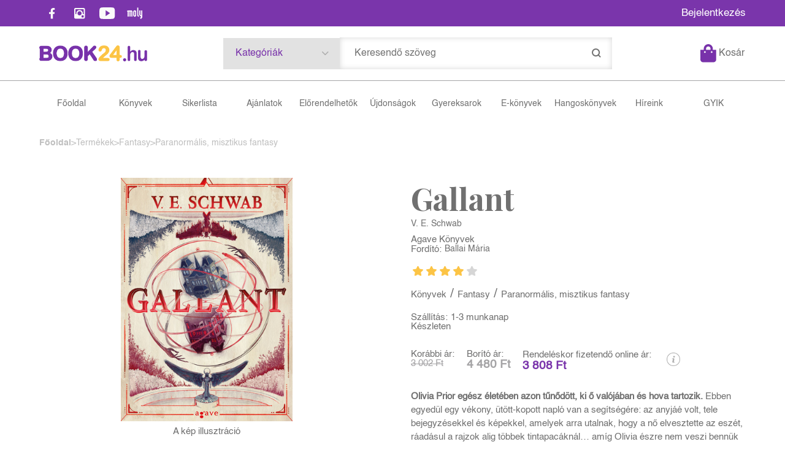

--- FILE ---
content_type: text/html; charset=utf-8
request_url: https://book24.hu/konyv/fantasy/paranormalis-misztikus-fantasy/gallant/
body_size: 18089
content:


<!DOCTYPE html>
<html lang="hu" xmlns="http://www.w3.org/1999/xhtml" xmlns:fb="http://ogp.me/ns/fb#">
    <head><title>
	Könyv: V.E.Schwab: Gallant
</title><meta charset="utf-8" />
<meta property="og:locale" content="hu_HU" />
<meta property="og:title" content="Könyv: V.E.Schwab: Gallant" />
<meta property="og:url" content="https://book24.hu/konyv/fantasy/paranormalis-misztikus-fantasy/gallant/" />
<link rel="canonical" href="https://book24.hu/konyv/fantasy/paranormalis-misztikus-fantasy/gallant" />
<meta property="og:type" content="website"/>
<meta property="og:site_name" content="Könyv webáruház, online könyváruház, könyvesbolt - Book24" />
<meta property="fb:app_id" content="1191904134704593"/>
<meta property="og:image" content="https://book24.hu/content/2022/8/Product/9789635980666.jpg" />
<meta property="og:description" content="Olivia Prior egész életében azon tűnődött, ki ő valójában és hova tartozik. Ebben egyedül egy vékony, ütött-kopott napló van a segítségére: az anyjáé volt, tele bejegyzésekkel és képekkel, amelyek arra..." />
<meta name="description" content="Olivia Prior egész életében azon tűnődött, ki ő valójában és hova tartozik. Ebben egyedül egy vékony, ütött-kopott napló van a segítségére: az anyjáé volt, tele bejegyzésekkel és képekkel, amelyek arra..." />
<meta name="viewport" content="width=device-width, initial-scale=1, minimal-ui" />
<meta name="dc.language" content="hu" />
<meta name="dc.source" content="https://book24.hu/konyv/fantasy/paranormalis-misztikus-fantasy/gallant/" />
<meta name="dc.title" content="Könyv: V.E.Schwab: Gallant" />
<meta name="dc.subject" content="Könyv: V.E.Schwab: Gallant" />
<meta name="dc.description" content="Olivia Prior egész életében azon tűnődött, ki ő valójában és hova tartozik. Ebben egyedül egy vékony, ütött-kopott napló van a segítségére: az anyjáé volt, tele bejegyzésekkel és képekkel, amelyek arra..." />
<meta name="dc.format" content="text/html" />
<meta name="dc.type" content="Text" />
<link rel='icon' type='image/x-icon' href='https://book24.hu/favicon.ico'>
<link rel='apple-touch-icon' href='https://book24.hu/apple-touch-icon.png'>
<link href='/content/RBSlider2/RBSlider2-2.8.9.css' rel='preload' as='style' />
<link href='/Content/rb-4.5.5.css' rel='preload' as='style' />
<link href='/Content/rb-controls-2.5.3.css' rel='preload' as='style' />
<link href='/Content/rb-section-1.5.6.css' rel='preload' as='style' />
<link href='/Content/rb-shop-3.0.3.css' rel='preload' as='style' />
<link href='/Content/Site-2.6.1.css' rel='preload' as='style' />
<noscript>
Nincs engedélyezve a javascript.
</noscript>
<script src='/Scripts/jquery-3.6.0.min.js' type="43c00aca128e52aca111637b-text/javascript"></script>
<script src='/Scripts/encoder.js' type="43c00aca128e52aca111637b-text/javascript"></script>
<script src='/Scripts/rb-4.2.6.js' type="43c00aca128e52aca111637b-text/javascript"></script>
<script src='/Scripts/rb-controls-1.8.5.js' type="43c00aca128e52aca111637b-text/javascript"></script>

<script type="43c00aca128e52aca111637b-text/javascript">window.dataLayer = window.dataLayer || [];function gtag(){dataLayer.push(arguments);}gtag("consent", "default",{ "ad_storage": "denied","ad_user_data": "denied","ad_personalization": "denied","analytics_storage": "denied","functionality_storage": "denied","personalization_storage": "denied","security_storage": "granted"});</script>

<!-- Google Tag Manager -->
<script type="43c00aca128e52aca111637b-text/javascript">(function(w,d,s,l,i){w[l]=w[l]||[];w[l].push({'gtm.start':
new Date().getTime(),event:'gtm.js'});var f=d.getElementsByTagName(s)[0],j=d.createElement(s),dl=l!='dataLayer'?'&l='+l:'';j.async=true;j.src=
'https://www.googletagmanager.com/gtm.js?id='+i+dl;f.parentNode.insertBefore(j,f);
})(window,document,'script','dataLayer','GTM-5GWLT47');</script>
<!-- End Google Tag Manager -->

<script async src='https://www.googletagmanager.com/gtag/js?id=G-XT3P4NTEJT' type="43c00aca128e52aca111637b-text/javascript"></script> <script type="43c00aca128e52aca111637b-text/javascript"> window.dataLayer = window.dataLayer || [];
function gtag(){dataLayer.push(arguments);} gtag('js', new Date());
gtag('get', 'G-XT3P4NTEJT', 'client_id', (clientID) => { saveClientId(clientID,"")});
gtag('get', 'G-XT3P4NTEJT', 'session_id', (id) => { saveClientId("",id)});
function saveClientId(clientID,sessionId) {
if(clientID){
RBSetCookie("RBgClientId", clientID, 0);
}
if(sessionId){
RBSetCookie("RBgSessionId", sessionId, 0);
}
}
</script>

<script type="application/ld+json">
{"@context": "https://schema.org","@type": "WebSite",
"url": "https://book24.hu/",
"potentialAction": {"@type": "SearchAction","target": 
{"@type": "EntryPoint","urlTemplate": "https://book24.hu/talalati-lista?kulcsszo={search_term_string}&rs=sitelinks_searchbox"},
"query-input": "required name=search_term_string"}}</script>


<script src='/Scripts/rb-shop-1.8.5.js' type="43c00aca128e52aca111637b-text/javascript"></script>
<script src='/Scripts/jquery-ui-1.13.1.min.js' type="43c00aca128e52aca111637b-text/javascript"></script>
<script src='/Content/entertotab/entertotab.1.0.1.js' type="43c00aca128e52aca111637b-text/javascript"></script>
<script src='/Content/messagebox/jquery.alerts.1.1.1.js' type="43c00aca128e52aca111637b-text/javascript"></script>
<script src='/Scripts/jquery.timers-1.2.js' type="43c00aca128e52aca111637b-text/javascript"></script>
<script src='/content/RBSlider2/RBSlider2-2.8.9.js' type="43c00aca128e52aca111637b-text/javascript"></script>

<script src='/content/SwipeEvent/jquery.event.move.1.3.2.js' type="43c00aca128e52aca111637b-text/javascript"></script>
<script src='/content/SwipeEvent/jquery.event.swipe.0.5.js' type="43c00aca128e52aca111637b-text/javascript"></script>

<link rel='stylesheet' href='/content/RBSidebar/rbsidebar-1.0.6.css' type='text/css' media='screen' />

<link rel='stylesheet' type='text/css' href='/content/Msg/jquery.msg.css' />
<script src='/content/Msg/jquery.center.min.js' type="43c00aca128e52aca111637b-text/javascript"></script>
<script src='/content/Msg/jquery.msg.min.1.0.8.js' type="43c00aca128e52aca111637b-text/javascript"></script>

<script type="43c00aca128e52aca111637b-text/javascript">
function RBAjaxLoadDivInit() {
}
function RBConfirmFuncUser(confirm, functionYes, functionNo) {
RBConfirmFunc("Figyelem", confirm, "Rendben", "Mégsem",functionYes,"",functionNo);
}
</script>
<script type="43c00aca128e52aca111637b-text/javascript">
$(document).ready(function () {
RBMediaState_Resize([{'azon':'Mobile', 'width':568 }, {'azon':'Tablet', 'width':1140 }, {'azon':'Desktop', 'width':0 }])
});
</script>


<link href='/Content/messagebox/jquery.alerts.css' rel='stylesheet' type='text/css' />
<link href='/Content/jQueryUICss/ui-lightness/jquery-ui-1.7.2.custom.css' rel='stylesheet' type='text/css' />
<link rel='stylesheet' href='/content/RBSlider2/RBSlider2-2.8.9.css' type='text/css' />

<link href='/Content/rb-4.5.5.css' rel='stylesheet' type='text/css' />
<link href='/Content/rb-controls-2.5.3.css' rel='stylesheet' type='text/css' />

<link href='/Content/rb-section-1.5.6.css' rel='stylesheet' type='text/css' />
<link href='/Content/rb-shop-3.0.3.css' rel='stylesheet' type='text/css' />
<link href='/Content/Site-2.6.1.css' rel='stylesheet' type='text/css' />
</head>
    <body class='body_root body_Home body_Home_ProductDetail body_others body_guest body_isdesktop'>
        <div id='fb-root'></div>
<script type="43c00aca128e52aca111637b-text/javascript">
window.fbAsyncInit = function() {
FB.init({
appId  : '1191904134704593',
status : true,
cookie : true,
xfbml  : true,
oauth : true
});
};
</script>
<script type="43c00aca128e52aca111637b-text/javascript">(function(d, s, id) {
var js, fjs = d.getElementsByTagName(s)[0];
if (d.getElementById(id)) {return;}
js = d.createElement(s); js.id = id;
js.src = '//connect.facebook.net/hu_HU/all.js#xfbml=1&appId=1191904134704593';
fjs.parentNode.insertBefore(js, fjs);
}(document, 'script', 'facebook-jssdk'));
</script>

<script src='https://www.youtube.com/iframe_api' type="43c00aca128e52aca111637b-text/javascript"></script>
<script type="43c00aca128e52aca111637b-text/javascript">
window.dataLayer = window.dataLayer || [];
window.dataLayer.push({
'event': 'content view',
'content_id': '207972'
});
</script>

<!-- Google Tag Manager (noscript) -->
<noscript><iframe src="https://www.googletagmanager.com/ns.html?id=GTM-5GWLT47"
height="0" width="0" style="display:none;visibility:hidden"></iframe></noscript>
<!-- End Google Tag Manager (noscript) -->

<div id='rb_dialog'>
</div>
<div  class='popup_panel_container'>
<div id='rb-overlay' class='rb-overlay divonclick' style='display: none' onclick="if (!window.__cfRLUnblockHandlers) return false; javascript: RBBodyOverlayClick()" data-cf-modified-43c00aca128e52aca111637b-="">
</div>
<div id='rb-spec1overlay' class='rb-overlay rb-specoverlay divonclick' style='display: none' onclick="if (!window.__cfRLUnblockHandlers) return false; javascript: RBSpecBodyOverlayClick(&quot;1&quot;)" data-cf-modified-43c00aca128e52aca111637b-="">
</div>
<script type="43c00aca128e52aca111637b-text/javascript">
$(document).ready(function () {
$('.rb-overlay').on('touchmove', function(e){ 
if (e.preventDefault)
e.preventDefault();
RBStopEvent(e);
});
});
</script>

<div id='rb-loading-overlay'  style='display: none'>
<div  class='rb-loading-overlay-msg'>
</div>
</div>

<div  class='main_rbinfo_panel'>
<div id='popup-rbinfo_panel' class='popup-rbinfo_panel popup_panel rb-popuppanel-disabled'>
<div  class='popup_panel_wrapper'>
<div class='popup-rbinfo_panel_closebutton popup_panel_closebutton divonclick' onclick="if (!window.__cfRLUnblockHandlers) return false; javascript: RBBodyOverlayClick(); return false;" data-cf-modified-43c00aca128e52aca111637b-="">
</div>
<div id='popup-rbinfo_panel_body' class='popup-rbinfo_panel_body popup_panel_body'  tabindex=0>
</div>
</div>
</div>

</div>
<div  class='main_rbimage_panel'>
<div id='popup-rbimage_panel' class='popup-rbimage_panel popup_panel rb-popuppanel-disabled divonclick' onclick="if (!window.__cfRLUnblockHandlers) return false; javascript: RBBodyOverlayClick();" data-cf-modified-43c00aca128e52aca111637b-="">
<div  class='popup_panel_wrapper'>
<div class='popup-rbimage_panel_closebutton popup_panel_closebutton divonclick' onclick="if (!window.__cfRLUnblockHandlers) return false; javascript: RBBodyOverlayClick(); return false;" data-cf-modified-43c00aca128e52aca111637b-="">
</div>
<div id='popup-rbimage_panel_body' class='popup-rbimage_panel_body popup_panel_body'  tabindex=0>
</div>
</div>
</div>

</div>
<div  class='main_menu_login_panel'>
<div id='popup-login_panel' class='popup-login_panel popup_panel rb-popuppanel-disabled'>
<div  class='popup_panel_wrapper'>
<div class='popup-login_panel_closebutton popup_panel_closebutton divonclick' onclick="if (!window.__cfRLUnblockHandlers) return false; javascript: RBBodyOverlayClick(); return false;" data-cf-modified-43c00aca128e52aca111637b-="">
</div>
<div id='popup-login_panel_body' class='popup-login_panel_body popup_panel_body'  tabindex=0>
</div>
</div>
</div>

</div>
<div  class='main_menu_register_panel'>
<div id='popup-register_panel' class='popup-register_panel popup_panel rb-popuppanel-disabled'>
<div  class='popup_panel_wrapper'>
<div class='popup-register_panel_closebutton popup_panel_closebutton divonclick' onclick="if (!window.__cfRLUnblockHandlers) return false; javascript: RBBodyOverlayClick(); return false;" data-cf-modified-43c00aca128e52aca111637b-="">
</div>
<div id='popup-register_panel_body' class='popup-register_panel_body popup_panel_body'  tabindex=0>
</div>
</div>
</div>

</div>
<div  class='main_menu_search_panel'>
<div id='popup-search_panel' class='popup-search_panel popup_panel rb-popuppanel-disabled'>
<div  class='popup_panel_wrapper'>
<div class='popup-search_panel_closebutton popup_panel_closebutton divonclick' onclick="if (!window.__cfRLUnblockHandlers) return false; javascript: RBBodyOverlayClick(); return false;" data-cf-modified-43c00aca128e52aca111637b-="">
</div>
<div id='popup-search_panel_body' class='popup-search_panel_body popup_panel_body'  tabindex=0>
</div>
</div>
</div>

</div>
<div  class='main_menu_input_panel'>
<div id='popup-input-popup_panel' class='popup-input-popup_panel popup_panel input_popupinput_panel rb-popuppanel-disabled'>
<div  class='popup_panel_wrapper'>
<div class='popup-input-popup_panel_closebutton popup_panel_closebutton divonclick' onclick="if (!window.__cfRLUnblockHandlers) return false; javascript: RBBodyOverlayClick(); return false;" data-cf-modified-43c00aca128e52aca111637b-="">
</div>
<div id='popup-input-popup_panel_body' class='popup-input-popup_panel_body popup_panel_body'  tabindex=0>
</div>
</div>
</div>

</div>
<div  class='main_menu_detail_panel'>
<div id='popup-detail_panel' class='popup-detail_panel popup_panel rb-popuppanel-disabled'>
<div  class='popup_panel_wrapper'>
<div class='popup-detail_panel_closebutton popup_panel_closebutton divonclick' onclick="if (!window.__cfRLUnblockHandlers) return false; javascript: RBBodyOverlayClick(); return false;" data-cf-modified-43c00aca128e52aca111637b-="">
</div>
<div id='popup-detail_panel_body' class='popup-detail_panel_body popup_panel_body'  tabindex=0>
</div>
</div>
</div>

</div>
<div  class='main_menu_videogallery_panel'>
<div id='popup-videogallery_panel' class='popup-videogallery_panel popup_panel rb-popuppanel-disabled'>
<div  class='popup_panel_wrapper'>
<div class='popup-videogallery_panel_closebutton popup_panel_closebutton divonclick' onclick="if (!window.__cfRLUnblockHandlers) return false; javascript: RBBodyOverlayClick(); return false;" data-cf-modified-43c00aca128e52aca111637b-="">
</div>
<div id='popup-videogallery_panel_body' class='popup-videogallery_panel_body popup_panel_body'  tabindex=0>
</div>
</div>
</div>

</div>
<div  class='main_menu_crop_panel'>
<div id='popup-rb_crop_panel' class='popup-rb_crop_panel popup_panel rb-popuppanel-disabled'>
<div  class='popup_panel_wrapper'>
<div class='popup-rb_crop_panel_closebutton popup_panel_closebutton divonclick' onclick="if (!window.__cfRLUnblockHandlers) return false; RBSpecBodyOverlayClick(&quot;1&quot;); return false;" data-cf-modified-43c00aca128e52aca111637b-="">
</div>
<div id='popup-rb_crop_panel_body' class='popup-rb_crop_panel_body popup_panel_body'  tabindex=0>
</div>
</div>
</div>

</div>
<div  class='main_menu_extra_panel'>
<div id='popup-extra_panel' class='popup-extra_panel popup_panel rb-popuppanel-disabled'>
<div  class='popup_panel_wrapper'>
<div class='popup-extra_panel_closebutton popup_panel_closebutton divonclick' onclick="if (!window.__cfRLUnblockHandlers) return false; javascript: RBBodyOverlayClick(); return false;" data-cf-modified-43c00aca128e52aca111637b-="">
</div>
<div id='popup-extra_panel_body' class='popup-extra_panel_body popup_panel_body'  tabindex=0>
</div>
</div>
</div>

</div>
<div  class='main_menu_extranew_panel'>
<div id='popup-extranew_panel' class='popup-extranew_panel popup_panel rb-popuppanel-disabled'>
<div  class='popup_panel_wrapper'>
<div id='popup-extranew_panel_body' class='popup-extranew_panel_body popup_panel_body'  tabindex=0>
</div>
</div>
</div>

</div>
<div id='popupdata-panel' class='popupdata-panel specpopup_panel rb-popuppanel-disabled'>
</div>

<div  class='mini_menu_category_panel'>
<div id='popup-productcategories_full_panel' class='popup-productcategories_full_panel popup_panel rb-popuppanel-disabled'>
<div  class='popup_panel_wrapper'>
<div class='popup-productcategories_full_panel_closebutton popup_panel_closebutton divonclick' onclick="if (!window.__cfRLUnblockHandlers) return false; javascript: RBBodyOverlayClick(); return false;" data-cf-modified-43c00aca128e52aca111637b-="">
</div>
<div id='popup-productcategories_full_panel_body' class='popup-productcategories_full_panel_body popup_panel_body'  tabindex=0>
</div>
</div>
</div>

</div>
<div  class='popup_basket_panel'>
<div id='popup-popupbasket_full_panel' class='popup-popupbasket_full_panel popup_panel rb-popuppanel-disabled'>
<div  class='popup_panel_wrapper'>
<div class='popup-popupbasket_full_panel_closebutton popup_panel_closebutton divonclick' onclick="if (!window.__cfRLUnblockHandlers) return false; javascript: RBBodyOverlayClick(); return false;" data-cf-modified-43c00aca128e52aca111637b-="">
</div>
<div id='popup-popupbasket_full_panel_body' class='popup-popupbasket_full_panel_body popup_panel_body'  tabindex=0>
</div>
</div>
</div>

</div>


</div>

<div  class='popuploginbutton_hidden' style='display: none'>
<div  class='popup_full popup-login_full'>
<div  class='popup_buttons'>
<div class='popup-login_button popup-login_button_on popup_button popup_button_on divonclick' onclick="if (!window.__cfRLUnblockHandlers) return false; javascript: RBBodyOverlayClick(); RBRemoveClass(&quot;.popup-login_panel&quot;,&quot;rb-popuppanel-disabled&quot;); RBAddClass(&quot;.popup-login_panel&quot;,&quot;rb-popuppanel-visibled&quot;); RBAjax_LoadDiv(&quot;/Account/LogOnInfo&quot;,&quot;popup-login_panel_body&quot;, &quot;&quot;,&quot;&quot;,&quot;&quot;); RBBodyOverlayOn(); RBAddClass(&quot;.popup-login_button_off&quot;, &quot;rb-overlay-click&quot;); SetVisible(&quot;.popup_button_on&quot;); SetDisable(&quot;.popup_button_off&quot;); SetVisible(&quot;.popup-login_full .popup-login_button_off&quot;); SetDisable(&quot;.popup-login_full .popup-login_button_on&quot;);  return false;" title='Bejelentkezés' data-cf-modified-43c00aca128e52aca111637b-="">
</div>
<div class='popup-login_button popup-login_button_off popup_button popup_button_off divonclick' style='display: none' onclick="if (!window.__cfRLUnblockHandlers) return false; javascript: RBBodyOverlayOff();  return false;" title='Bejelentkezés' data-cf-modified-43c00aca128e52aca111637b-="">
</div>
</div>
</div>

</div>
<div  class='popupregisterbutton_hidden' style='display: none'>
<div  class='popup_full popup-register_full'>
<div  class='popup_buttons'>
<div class='popup-register_button popup-register_button_on popup_button popup_button_on divonclick' onclick="if (!window.__cfRLUnblockHandlers) return false; javascript: RBBodyOverlayClick(); RBRemoveClass(&quot;.popup-register_panel&quot;,&quot;rb-popuppanel-disabled&quot;); RBAddClass(&quot;.popup-register_panel&quot;,&quot;rb-popuppanel-visibled&quot;); RBAjax_LoadDiv(&quot;/Account/ChildRegister&quot;,&quot;popup-register_panel_body&quot;, &quot;&quot;,&quot;&quot;,&quot;&quot;); RBBodyOverlayOn(); RBAddClass(&quot;.popup-register_button_off&quot;, &quot;rb-overlay-click&quot;); SetVisible(&quot;.popup_button_on&quot;); SetDisable(&quot;.popup_button_off&quot;); SetVisible(&quot;.popup-register_full .popup-register_button_off&quot;); SetDisable(&quot;.popup-register_full .popup-register_button_on&quot;);  return false;" title='Regisztrálás' data-cf-modified-43c00aca128e52aca111637b-="">
</div>
<div class='popup-register_button popup-register_button_off popup_button popup_button_off divonclick' style='display: none' onclick="if (!window.__cfRLUnblockHandlers) return false; javascript: RBBodyOverlayOff();  return false;" title='Regisztrálás' data-cf-modified-43c00aca128e52aca111637b-="">
</div>
</div>
</div>

</div>
<div class='rb-scrolltop divonclick' onclick="if (!window.__cfRLUnblockHandlers) return false; RBScrollToId(&quot;container&quot;)" data-cf-modified-43c00aca128e52aca111637b-="">
</div>

<script src='/content/RBParallax/RBParallax-1.0.9.js' type="43c00aca128e52aca111637b-text/javascript"></script>

<script type="43c00aca128e52aca111637b-text/javascript">
var PrgParallaxController;
$(document).ready(function () {
// init controller
PrgParallaxController = new RBParallaxController()
PrgParallaxController.AddTopClassItem('', 'body', RBGetWindowsHeight(), 'rb-scrolltop-show');
});
</script>

<div  class='rb_shop_additempopup-full disableitem'>
</div>


        <script type="43c00aca128e52aca111637b-text/javascript">
            $(document).ready(function ($) {
                PrgParallaxController.AddTopClassItem("", "#container", "50", "rb-top100");
            });
	    </script>
        <div id="container">
            
            
              <div id="rbsidebar-menupanel" class="rbsidebar_panel rbsidebar_panel_disabled">
                <div class="menu menu_sidebar">
                  <div class="menu_items">
                    <div  class='main_menu_login'>
<div  class='popup_full popup-login_full'>
<div  class='popup_buttons'>
<div class='popup-login_link popup-login_button_on popup_link popup_button_on divonclick' onclick="if (!window.__cfRLUnblockHandlers) return false; RBSessionRedirectUrl(&quot;6492efba-f986-460b-9b61-606ea76af65f&quot;, &quot;https://book24.hu/konyv/fantasy/paranormalis-misztikus-fantasy/gallant/&quot;, &quot;RBSession-Login&quot;, &quot;1&quot;);" title='Bejelentkezés' data-cf-modified-43c00aca128e52aca111637b-="">
<div  class='popup_button_title'>
Bejelentkezés
</div>
</div>
</div>
</div>

</div>
<div  class='menu_divitem main_menu_books'>
<div class='menu_item rbmenuh2'>
<div class='menu_divitem_click divonclick' onclick="if (!window.__cfRLUnblockHandlers) return false; javascript: RBBodyOverlayClick(); RBRemoveClass(&quot;.popup-extra_panel&quot;,&quot;rb-popuppanel-disabled&quot;); RBAddClass(&quot;.popup-extra_panel&quot;,&quot;rb-popuppanel-visibled&quot;); RBAjax_LoadChildDiv(&quot;/Home/ProductCategories&quot;,&quot;&quot;,&quot;popup-extra_panel_body&quot;, &quot;&quot;,&quot;&quot;,&quot;&quot;); RBBodyOverlayOn(); " title='Kategóriák' data-cf-modified-43c00aca128e52aca111637b-="">
<div  class='menu_divitem_info'>
<div  class='menu_divitem_title-image'>

</div>
<div  class='menu_divitem_title'>
Kategóriák
</div>
</div>
</div>
</div>
</div>

<div  class='menu_divitem main_menu_search'>
<div class='menu_item rbmenuh2'>
<a href="https://book24.hu/katalogus" title='Keresés' >
<div  class='menu_divitem_image'>
</div>
<div  class='menu_divitem_info'>
<div  class='menu_divitem_title'>
Keresés
</div>
</div>
</a>
</div>
</div>

<div  class='main_menu_top'>
<div  class='menu_divitem'>
<div class='menu_item rbmenuh2'>
<a href="https://book24.hu/" title='Főoldal ' >
<div  class='menu_divitem_image'>
</div>
<div  class='menu_divitem_info'>
<div  class='menu_divitem_title'>
Főoldal 
</div>
</div>
</a>
</div>
</div>

<div  class='menu_divitem'>
<div class='menu_item rbmenuh2'>
<a href="https://book24.hu/konyvek" title='Könyvek' >
<div  class='menu_divitem_image'>
</div>
<div  class='menu_divitem_info'>
<div  class='menu_divitem_title'>
Könyvek
</div>
</div>
</a>
</div>
</div>

<div  class='menu_divitem'>
<div class='menu_item rbmenuh2'>
<a href="https://book24.hu/sikerlista" title='Sikerlista' >
<div  class='menu_divitem_image'>
</div>
<div  class='menu_divitem_info'>
<div  class='menu_divitem_title'>
Sikerlista
</div>
</div>
</a>
</div>
</div>

<div  class='menu_divitem'>
<div class='menu_item rbmenuh2'>
<a href="https://book24.hu/akcioink" title='Ajánlatok ' >
<div  class='menu_divitem_image'>
</div>
<div  class='menu_divitem_info'>
<div  class='menu_divitem_title'>
Ajánlatok 
</div>
</div>
</a>
</div>
</div>

<div  class='menu_divitem'>
<div class='menu_item rbmenuh2'>
<a href="https://book24.hu/konyvlista/elorendelhetok" title='Előrendelhetők' >
<div  class='menu_divitem_image'>
</div>
<div  class='menu_divitem_info'>
<div  class='menu_divitem_title'>
Előrendelhetők
</div>
</div>
</a>
</div>
</div>

<div  class='menu_divitem'>
<div class='menu_item rbmenuh2'>
<a href="https://book24.hu/konyvlista/ujdonsagaink" title='Újdonságok' >
<div  class='menu_divitem_image'>
</div>
<div  class='menu_divitem_info'>
<div  class='menu_divitem_title'>
Újdonságok
</div>
</div>
</a>
</div>
</div>

<div  class='menu_divitem'>
<div class='menu_item rbmenuh2'>
<a href="https://book24.hu/gyerekkonyv-ajanlo" title='Gyereksarok ' >
<div  class='menu_divitem_image'>
</div>
<div  class='menu_divitem_info'>
<div  class='menu_divitem_title'>
Gyereksarok 
</div>
</div>
</a>
</div>
</div>

<div  class='menu_divitem'>
<div class='menu_item rbmenuh2'>
<a href="https://book24.hu/ekonyveim" title='E-könyvek' >
<div  class='menu_divitem_image'>
</div>
<div  class='menu_divitem_info'>
<div  class='menu_divitem_title'>
E-könyvek
</div>
</div>
</a>
</div>
</div>

<div  class='menu_divitem'>
<div class='menu_item rbmenuh2'>
<a href="https://book24.hu/hangoskonyveim" title='Hangoskönyvek' >
<div  class='menu_divitem_image'>
</div>
<div  class='menu_divitem_info'>
<div  class='menu_divitem_title'>
Hangoskönyvek
</div>
</div>
</a>
</div>
</div>

<div  class='menu_divitem'>
<div class='menu_item rbmenuh2'>
<a href="https://book24.hu/hirek" title='Híreink' >
<div  class='menu_divitem_image'>
</div>
<div  class='menu_divitem_info'>
<div  class='menu_divitem_title'>
Híreink
</div>
</div>
</a>
</div>
</div>

<div  class='menu_divitem'>
<div class='menu_item rbmenuh2'>
<a href="https://book24.hu/gyakran-ismetelt-kerdesek" title='GYIK ' >
<div  class='menu_divitem_image'>
</div>
<div  class='menu_divitem_info'>
<div  class='menu_divitem_title'>
GYIK 
</div>
</div>
</a>
</div>
</div>

</div>

                  </div>
                </div>
              </div>
            
            <div id="page"  class='page page_Home page_Home_ProductDetail page_others'>
                <div id="header">
                    <div id="site-name">
                      
                        <div class="baseheader_main">
                          <div class="baseheader_line0">
                            <div class="baseheader_linefull">
                              <div class="baseheader_left">
                                <div  class='main_menu_social'>
<div  class='socialinfo-full'>
<div class='socialinfo-item socialinfo-item-fb divonclick' onclick="if (!window.__cfRLUnblockHandlers) return false; RBLoadPage(&quot;https://www.facebook.com/book24hu&quot;,&quot;_blank&quot;);" title='Facebook' data-cf-modified-43c00aca128e52aca111637b-="">
</div>
<div class='socialinfo-item socialinfo-item-instagram divonclick' onclick="if (!window.__cfRLUnblockHandlers) return false; RBLoadPage(&quot;https://www.instagram.com/book24hu/&quot;,&quot;_blank&quot;);" title='Instagram' data-cf-modified-43c00aca128e52aca111637b-="">
</div>
<div class='socialinfo-item socialinfo-item-youtube divonclick' onclick="if (!window.__cfRLUnblockHandlers) return false; RBLoadPage(&quot;https://www.youtube.com/channel/UCVHplE2QHkUMRbB91gXY2ug&quot;,&quot;_blank&quot;);" title='YouTube' data-cf-modified-43c00aca128e52aca111637b-="">
</div>
<div class='socialinfo-item socialinfo-item-moly divonclick' onclick="if (!window.__cfRLUnblockHandlers) return false; RBLoadPage(&quot;https://moly.hu/tagok/book24_konyvaruhaz&quot;,&quot;_blank&quot;);" title='Moly' data-cf-modified-43c00aca128e52aca111637b-="">
</div>
</div>

</div>

                              </div>
                              <div class="baseheader_center">
                                <div  class='header_mainpage'>
<div  class='rb-sectiongroup_full'>
<div  class='rb-itemgroup rb-itemgroup-Header'>
<div id='80884069-d2c6-451a-8ade-0dcd1c34ba68' class='rb-itemgroup-items newsitemmaster-id-11'>
<div  class='newsitem-editfull newsitem-id-16 newsitem-editfull-firstsectionitem'>
<div id='rb-section-topbanner' class='rb-section rb-section-news rb-section-topbanner'>
<div  class='rb-section-body'>
<div  class='rb-section-slideritem rb-section-slideritem-news rb-section-slideritem-news-nobackgroundimage'>
<script type="43c00aca128e52aca111637b-text/javascript">
$(document).ready(function () {
$('.newsitem-id-16').addClass('rb2-sectionslider-empty');
});
</script>


</div>

</div>
</div>

</div>
</div>
</div>

</div>
</div>

                              </div>
                              <div class="baseheader_right">
                                <div  class='menu_divitem main_menu_login2'>
<div class='menu_item rbmenuh2'>
<div class='menu_divitem_click divonclick' onclick="if (!window.__cfRLUnblockHandlers) return false; RBSessionRedirectUrl(&quot;f9f0bc9f-691c-4e44-8d95-f2122fab280a&quot;, &quot;https://book24.hu/konyv/fantasy/paranormalis-misztikus-fantasy/gallant/&quot;, &quot;RBSession-Login&quot;, &quot;1&quot;);" title='Bejelentkezés' data-cf-modified-43c00aca128e52aca111637b-="">
<div  class='menu_divitem_info'>
<div  class='menu_divitem_title-image'>

</div>
<div  class='menu_divitem_title'>
Bejelentkezés
</div>
</div>
</div>
</div>
</div>


                              </div>
                            </div>
                          </div>
                          <div class="baseheader_line1">
                            <div class="baseheader_linefull">
                              <div class="baseheader_mini">
                                <div id='rbsidebar-menubutton' class='rbsidebar_button'>
</div>
<script type="43c00aca128e52aca111637b-text/javascript">
$(document).ready(function () {
$('#rbsidebar-menubutton').RBSidebar('rbsidebar-menupanel','push','');
});
</script>


                              </div>
                              <div class="baseheader_left">
                                <div class="baseheader2" onclick="if (!window.__cfRLUnblockHandlers) return false; window.location = '/'" data-cf-modified-43c00aca128e52aca111637b-="">
                                </div>
                                
                              </div>
                              <div class="baseheader_right">
                                <div class="baseheader_right1">
                                  <div class="menu_items">
                                    <div  class='menu_divitem menu_haschildmenu'>
<div class='menu_item menu_firstitem rbmenuh2'>
<div  class='menu_divitem_image'>
</div>
<div  class='menu_divitem_info'>
<div  class='menu_divitem_title'>
Kategóriák
</div>
</div>
</div>
<div  class='menu_childitems menu_childitems_disable'>
<div  class='menu_divitem'>
<div class='menu_item rbmenuh2'>
<a href="https://book24.hu/konyvek/ajandekkartya" >
<div  class='menu_divitem_image'>
</div>
<div  class='menu_divitem_info'>
<div  class='menu_divitem_title'>
Ajándékkártya
</div>
</div>
</a>
</div>
</div>

<div  class='menu_divitem'>
<div class='menu_item rbmenuh2'>
<a href="https://book24.hu/konyvek/albumok" >
<div  class='menu_divitem_image'>
</div>
<div  class='menu_divitem_info'>
<div  class='menu_divitem_title'>
Albumok
</div>
</div>
</a>
</div>
</div>

<div  class='menu_divitem'>
<div class='menu_item rbmenuh2'>
<a href="https://book24.hu/konyvek/cd" >
<div  class='menu_divitem_image'>
</div>
<div  class='menu_divitem_info'>
<div  class='menu_divitem_title'>
CD
</div>
</div>
</a>
</div>
</div>

<div  class='menu_divitem'>
<div class='menu_item rbmenuh2'>
<a href="https://book24.hu/konyvek/csalad-es-szulok" >
<div  class='menu_divitem_image'>
</div>
<div  class='menu_divitem_info'>
<div  class='menu_divitem_title'>
Család és szülők
</div>
</div>
</a>
</div>
</div>

<div  class='menu_divitem'>
<div class='menu_item rbmenuh2'>
<a href="https://book24.hu/konyvek/diafilm" >
<div  class='menu_divitem_image'>
</div>
<div  class='menu_divitem_info'>
<div  class='menu_divitem_title'>
Diafilm
</div>
</div>
</a>
</div>
</div>

<div  class='menu_divitem'>
<div class='menu_item rbmenuh2'>
<a href="https://book24.hu/konyvek/drama" >
<div  class='menu_divitem_image'>
</div>
<div  class='menu_divitem_info'>
<div  class='menu_divitem_title'>
Dráma
</div>
</div>
</a>
</div>
</div>

<div  class='menu_divitem'>
<div class='menu_item rbmenuh2'>
<a href="https://book24.hu/konyvek/dvd-filmek" >
<div  class='menu_divitem_image'>
</div>
<div  class='menu_divitem_info'>
<div  class='menu_divitem_title'>
DVD Filmek
</div>
</div>
</a>
</div>
</div>

<div  class='menu_divitem'>
<div class='menu_item rbmenuh2'>
<a href="https://book24.hu/konyvek/egyeb-termekek" >
<div  class='menu_divitem_image'>
</div>
<div  class='menu_divitem_info'>
<div  class='menu_divitem_title'>
Egyéb termékek
</div>
</div>
</a>
</div>
</div>

<div  class='menu_divitem'>
<div class='menu_item rbmenuh2'>
<a href="https://book24.hu/konyvek/eletmod" >
<div  class='menu_divitem_image'>
</div>
<div  class='menu_divitem_info'>
<div  class='menu_divitem_title'>
Életmód
</div>
</div>
</a>
</div>
</div>

<div  class='menu_divitem'>
<div class='menu_item rbmenuh2'>
<a href="https://book24.hu/konyvek/eletrajz" >
<div  class='menu_divitem_image'>
</div>
<div  class='menu_divitem_info'>
<div  class='menu_divitem_title'>
Életrajz
</div>
</div>
</a>
</div>
</div>

<div  class='menu_divitem'>
<div class='menu_item rbmenuh2'>
<a href="https://book24.hu/konyvek/erotikus" >
<div  class='menu_divitem_image'>
</div>
<div  class='menu_divitem_info'>
<div  class='menu_divitem_title'>
Erotikus
</div>
</div>
</a>
</div>
</div>

<div  class='menu_divitem'>
<div class='menu_item rbmenuh2'>
<a href="https://book24.hu/konyvek/ezoteria" >
<div  class='menu_divitem_image'>
</div>
<div  class='menu_divitem_info'>
<div  class='menu_divitem_title'>
Ezotéria
</div>
</div>
</a>
</div>
</div>

<div  class='menu_divitem'>
<div class='menu_item rbmenuh2'>
<a href="https://book24.hu/konyvek/fantasy" >
<div  class='menu_divitem_image'>
</div>
<div  class='menu_divitem_info'>
<div  class='menu_divitem_title'>
Fantasy
</div>
</div>
</a>
</div>
</div>

<div  class='menu_divitem'>
<div class='menu_item rbmenuh2'>
<a href="https://book24.hu/konyvek/filozofia-254" >
<div  class='menu_divitem_image'>
</div>
<div  class='menu_divitem_info'>
<div  class='menu_divitem_title'>
Filozófia
</div>
</div>
</a>
</div>
</div>

<div  class='menu_divitem'>
<div class='menu_item rbmenuh2'>
<a href="https://book24.hu/konyvek/gasztronomia" >
<div  class='menu_divitem_image'>
</div>
<div  class='menu_divitem_info'>
<div  class='menu_divitem_title'>
Gasztronómia
</div>
</div>
</a>
</div>
</div>

<div  class='menu_divitem'>
<div class='menu_item rbmenuh2'>
<a href="https://book24.hu/konyvek/gazdasagi-kozeleti-politikai" >
<div  class='menu_divitem_image'>
</div>
<div  class='menu_divitem_info'>
<div  class='menu_divitem_title'>
Gazdasági, közéleti, politikai
</div>
</div>
</a>
</div>
</div>

<div  class='menu_divitem'>
<div class='menu_item rbmenuh2'>
<a href="https://book24.hu/konyvek/gyerek" >
<div  class='menu_divitem_image'>
</div>
<div  class='menu_divitem_info'>
<div  class='menu_divitem_title'>
Gyerek
</div>
</div>
</a>
</div>
</div>

<div  class='menu_divitem'>
<div class='menu_item rbmenuh2'>
<a href="https://book24.hu/konyvek/gyerekkonyvek" >
<div  class='menu_divitem_image'>
</div>
<div  class='menu_divitem_info'>
<div  class='menu_divitem_title'>
Gyerekkönyvek
</div>
</div>
</a>
</div>
</div>

<div  class='menu_divitem'>
<div class='menu_item rbmenuh2'>
<a href="https://book24.hu/konyvek/gyerekneveles-279" >
<div  class='menu_divitem_image'>
</div>
<div  class='menu_divitem_info'>
<div  class='menu_divitem_title'>
Gyereknevelés
</div>
</div>
</a>
</div>
</div>

<div  class='menu_divitem'>
<div class='menu_item rbmenuh2'>
<a href="https://book24.hu/konyvek/hangoskonyv" >
<div  class='menu_divitem_image'>
</div>
<div  class='menu_divitem_info'>
<div  class='menu_divitem_title'>
Hangoskönyv
</div>
</div>
</a>
</div>
</div>

<div  class='menu_divitem'>
<div class='menu_item rbmenuh2'>
<a href="https://book24.hu/konyvek/harry-potter" >
<div  class='menu_divitem_image'>
</div>
<div  class='menu_divitem_info'>
<div  class='menu_divitem_title'>
Harry Potter
</div>
</div>
</a>
</div>
</div>

<div  class='menu_divitem'>
<div class='menu_item rbmenuh2'>
<a href="https://book24.hu/konyvek/hobby-szabadido" >
<div  class='menu_divitem_image'>
</div>
<div  class='menu_divitem_info'>
<div  class='menu_divitem_title'>
Hobby, szabadidő
</div>
</div>
</a>
</div>
</div>

<div  class='menu_divitem'>
<div class='menu_item rbmenuh2'>
<a href="https://book24.hu/konyvek/horror-8" >
<div  class='menu_divitem_image'>
</div>
<div  class='menu_divitem_info'>
<div  class='menu_divitem_title'>
Horror
</div>
</div>
</a>
</div>
</div>

<div  class='menu_divitem'>
<div class='menu_item rbmenuh2'>
<a href="https://book24.hu/konyvek/humor" >
<div  class='menu_divitem_image'>
</div>
<div  class='menu_divitem_info'>
<div  class='menu_divitem_title'>
Humor
</div>
</div>
</a>
</div>
</div>

<div  class='menu_divitem'>
<div class='menu_item rbmenuh2'>
<a href="https://book24.hu/konyvek/idegen-nyelvu" >
<div  class='menu_divitem_image'>
</div>
<div  class='menu_divitem_info'>
<div  class='menu_divitem_title'>
Idegen nyelvű
</div>
</div>
</a>
</div>
</div>

<div  class='menu_divitem'>
<div class='menu_item rbmenuh2'>
<a href="https://book24.hu/konyvek/ifjusagi" >
<div  class='menu_divitem_image'>
</div>
<div  class='menu_divitem_info'>
<div  class='menu_divitem_title'>
Ifjúsági
</div>
</div>
</a>
</div>
</div>

<div  class='menu_divitem'>
<div class='menu_item rbmenuh2'>
<a href="https://book24.hu/konyvek/ismeretterjeszto-374" >
<div  class='menu_divitem_image'>
</div>
<div  class='menu_divitem_info'>
<div  class='menu_divitem_title'>
Ismeretterjesztő
</div>
</div>
</a>
</div>
</div>

<div  class='menu_divitem'>
<div class='menu_item rbmenuh2'>
<a href="https://book24.hu/konyvek/kalandregenyek" >
<div  class='menu_divitem_image'>
</div>
<div  class='menu_divitem_info'>
<div  class='menu_divitem_title'>
Kalandregények
</div>
</div>
</a>
</div>
</div>

<div  class='menu_divitem'>
<div class='menu_item rbmenuh2'>
<a href="https://book24.hu/konyvek/karacsony" >
<div  class='menu_divitem_image'>
</div>
<div  class='menu_divitem_info'>
<div  class='menu_divitem_title'>
Karácsony
</div>
</div>
</a>
</div>
</div>

<div  class='menu_divitem'>
<div class='menu_item rbmenuh2'>
<a href="https://book24.hu/konyvek/kartyak" >
<div  class='menu_divitem_image'>
</div>
<div  class='menu_divitem_info'>
<div  class='menu_divitem_title'>
Kártyák
</div>
</div>
</a>
</div>
</div>

<div  class='menu_divitem'>
<div class='menu_item rbmenuh2'>
<a href="https://book24.hu/konyvek/kepregenyek" >
<div  class='menu_divitem_image'>
</div>
<div  class='menu_divitem_info'>
<div  class='menu_divitem_title'>
Képregények
</div>
</div>
</a>
</div>
</div>

<div  class='menu_divitem'>
<div class='menu_item rbmenuh2'>
<a href="https://book24.hu/konyvek/kert-haz-otthon" >
<div  class='menu_divitem_image'>
</div>
<div  class='menu_divitem_info'>
<div  class='menu_divitem_title'>
Kert, ház, otthon
</div>
</div>
</a>
</div>
</div>

<div  class='menu_divitem'>
<div class='menu_item rbmenuh2'>
<a href="https://book24.hu/konyvek/krimi" >
<div  class='menu_divitem_image'>
</div>
<div  class='menu_divitem_info'>
<div  class='menu_divitem_title'>
Krimi
</div>
</div>
</a>
</div>
</div>

<div  class='menu_divitem'>
<div class='menu_item rbmenuh2'>
<a href="https://book24.hu/konyvek/kulturtortenet" >
<div  class='menu_divitem_image'>
</div>
<div  class='menu_divitem_info'>
<div  class='menu_divitem_title'>
Kultúrtörténet
</div>
</div>
</a>
</div>
</div>

<div  class='menu_divitem'>
<div class='menu_item rbmenuh2'>
<a href="https://book24.hu/konyvek/lexikon-enciklopedia" >
<div  class='menu_divitem_image'>
</div>
<div  class='menu_divitem_info'>
<div  class='menu_divitem_title'>
Lexikon, enciklopédia
</div>
</div>
</a>
</div>
</div>

<div  class='menu_divitem'>
<div class='menu_item rbmenuh2'>
<a href="https://book24.hu/konyvek/mesekonyv" >
<div  class='menu_divitem_image'>
</div>
<div  class='menu_divitem_info'>
<div  class='menu_divitem_title'>
Mesekönyv
</div>
</div>
</a>
</div>
</div>

<div  class='menu_divitem'>
<div class='menu_item rbmenuh2'>
<a href="https://book24.hu/konyvek/muveszet" >
<div  class='menu_divitem_image'>
</div>
<div  class='menu_divitem_info'>
<div  class='menu_divitem_title'>
Művészet
</div>
</div>
</a>
</div>
</div>

<div  class='menu_divitem'>
<div class='menu_item rbmenuh2'>
<a href="https://book24.hu/konyvek/naptarak" >
<div  class='menu_divitem_image'>
</div>
<div  class='menu_divitem_info'>
<div  class='menu_divitem_title'>
Naptárak
</div>
</div>
</a>
</div>
</div>

<div  class='menu_divitem'>
<div class='menu_item rbmenuh2'>
<a href="https://book24.hu/konyvek/noknek" >
<div  class='menu_divitem_image'>
</div>
<div  class='menu_divitem_info'>
<div  class='menu_divitem_title'>
Nőknek
</div>
</div>
</a>
</div>
</div>

<div  class='menu_divitem'>
<div class='menu_item rbmenuh2'>
<a href="https://book24.hu/konyvek/nyelvkonyv-szotar" >
<div  class='menu_divitem_image'>
</div>
<div  class='menu_divitem_info'>
<div  class='menu_divitem_title'>
Nyelvkönyv, szótár
</div>
</div>
</a>
</div>
</div>

<div  class='menu_divitem'>
<div class='menu_item rbmenuh2'>
<a href="https://book24.hu/konyvek/onfejleszto-konyvek" >
<div  class='menu_divitem_image'>
</div>
<div  class='menu_divitem_info'>
<div  class='menu_divitem_title'>
Önfejlesztő könyvek
</div>
</div>
</a>
</div>
</div>

<div  class='menu_divitem'>
<div class='menu_item rbmenuh2'>
<a href="https://book24.hu/konyvek/papir-iroszer" >
<div  class='menu_divitem_image'>
</div>
<div  class='menu_divitem_info'>
<div  class='menu_divitem_title'>
Papír, írószer
</div>
</div>
</a>
</div>
</div>

<div  class='menu_divitem'>
<div class='menu_item rbmenuh2'>
<a href="https://book24.hu/konyvek/paranormalis" >
<div  class='menu_divitem_image'>
</div>
<div  class='menu_divitem_info'>
<div  class='menu_divitem_title'>
Paranormális
</div>
</div>
</a>
</div>
</div>

<div  class='menu_divitem'>
<div class='menu_item rbmenuh2'>
<a href="https://book24.hu/konyvek/parkapcsolat-szerelem" >
<div  class='menu_divitem_image'>
</div>
<div  class='menu_divitem_info'>
<div  class='menu_divitem_title'>
Párkapcsolat, szerelem
</div>
</div>
</a>
</div>
</div>

<div  class='menu_divitem'>
<div class='menu_item rbmenuh2'>
<a href="https://book24.hu/konyvek/pszichologia-406" >
<div  class='menu_divitem_image'>
</div>
<div  class='menu_divitem_info'>
<div  class='menu_divitem_title'>
Pszichológia
</div>
</div>
</a>
</div>
</div>

<div  class='menu_divitem'>
<div class='menu_item rbmenuh2'>
<a href="https://book24.hu/konyvek/regeny" >
<div  class='menu_divitem_image'>
</div>
<div  class='menu_divitem_info'>
<div  class='menu_divitem_title'>
Regény
</div>
</div>
</a>
</div>
</div>

<div  class='menu_divitem'>
<div class='menu_item rbmenuh2'>
<a href="https://book24.hu/konyvek/romantikus" >
<div  class='menu_divitem_image'>
</div>
<div  class='menu_divitem_info'>
<div  class='menu_divitem_title'>
Romantikus
</div>
</div>
</a>
</div>
</div>

<div  class='menu_divitem'>
<div class='menu_item rbmenuh2'>
<a href="https://book24.hu/konyvek/science-fiction" >
<div  class='menu_divitem_image'>
</div>
<div  class='menu_divitem_info'>
<div  class='menu_divitem_title'>
Science fiction
</div>
</div>
</a>
</div>
</div>

<div  class='menu_divitem'>
<div class='menu_item rbmenuh2'>
<a href="https://book24.hu/konyvek/sport" >
<div  class='menu_divitem_image'>
</div>
<div  class='menu_divitem_info'>
<div  class='menu_divitem_title'>
Sport
</div>
</div>
</a>
</div>
</div>

<div  class='menu_divitem'>
<div class='menu_item rbmenuh2'>
<a href="https://book24.hu/konyvek/szakacskonyv-409" >
<div  class='menu_divitem_image'>
</div>
<div  class='menu_divitem_info'>
<div  class='menu_divitem_title'>
Szakácskönyv
</div>
</div>
</a>
</div>
</div>

<div  class='menu_divitem'>
<div class='menu_item rbmenuh2'>
<a href="https://book24.hu/konyvek/szakkonyvek" >
<div  class='menu_divitem_image'>
</div>
<div  class='menu_divitem_info'>
<div  class='menu_divitem_title'>
Szakkönyvek
</div>
</div>
</a>
</div>
</div>

<div  class='menu_divitem'>
<div class='menu_item rbmenuh2'>
<a href="https://book24.hu/konyvek/szepirodalom" >
<div  class='menu_divitem_image'>
</div>
<div  class='menu_divitem_info'>
<div  class='menu_divitem_title'>
Szépirodalom
</div>
</div>
</a>
</div>
</div>

<div  class='menu_divitem'>
<div class='menu_item rbmenuh2'>
<a href="https://book24.hu/konyvek/szorakoztato-irodalom" >
<div  class='menu_divitem_image'>
</div>
<div  class='menu_divitem_info'>
<div  class='menu_divitem_title'>
Szórakoztató irodalom
</div>
</div>
</a>
</div>
</div>

<div  class='menu_divitem'>
<div class='menu_item rbmenuh2'>
<a href="https://book24.hu/konyvek/tankonyvek-segedkonyvek" >
<div  class='menu_divitem_image'>
</div>
<div  class='menu_divitem_info'>
<div  class='menu_divitem_title'>
Tankönyvek, segédkönyvek
</div>
</div>
</a>
</div>
</div>

<div  class='menu_divitem'>
<div class='menu_item rbmenuh2'>
<a href="https://book24.hu/konyvek/tarsadalomtudomany" >
<div  class='menu_divitem_image'>
</div>
<div  class='menu_divitem_info'>
<div  class='menu_divitem_title'>
Társadalomtudomány
</div>
</div>
</a>
</div>
</div>

<div  class='menu_divitem'>
<div class='menu_item rbmenuh2'>
<a href="https://book24.hu/konyvek/tarsasjatekok" >
<div  class='menu_divitem_image'>
</div>
<div  class='menu_divitem_info'>
<div  class='menu_divitem_title'>
Társasjátékok
</div>
</div>
</a>
</div>
</div>

<div  class='menu_divitem'>
<div class='menu_item rbmenuh2'>
<a href="https://book24.hu/konyvek/taskak" >
<div  class='menu_divitem_image'>
</div>
<div  class='menu_divitem_info'>
<div  class='menu_divitem_title'>
Táskák
</div>
</div>
</a>
</div>
</div>

<div  class='menu_divitem'>
<div class='menu_item rbmenuh2'>
<a href="https://book24.hu/konyvek/terkepek" >
<div  class='menu_divitem_image'>
</div>
<div  class='menu_divitem_info'>
<div  class='menu_divitem_title'>
Térképek
</div>
</div>
</a>
</div>
</div>

<div  class='menu_divitem'>
<div class='menu_item rbmenuh2'>
<a href="https://book24.hu/konyvek/thriller" >
<div  class='menu_divitem_image'>
</div>
<div  class='menu_divitem_info'>
<div  class='menu_divitem_title'>
Thriller
</div>
</div>
</a>
</div>
</div>

<div  class='menu_divitem'>
<div class='menu_item rbmenuh2'>
<a href="https://book24.hu/konyvek/tortenelmi" >
<div  class='menu_divitem_image'>
</div>
<div  class='menu_divitem_info'>
<div  class='menu_divitem_title'>
Történelmi
</div>
</div>
</a>
</div>
</div>

<div  class='menu_divitem'>
<div class='menu_item rbmenuh2'>
<a href="https://book24.hu/konyvek/tudomanyos-konyvek" >
<div  class='menu_divitem_image'>
</div>
<div  class='menu_divitem_info'>
<div  class='menu_divitem_title'>
Tudományos könyvek
</div>
</div>
</a>
</div>
</div>

<div  class='menu_divitem'>
<div class='menu_item rbmenuh2'>
<a href="https://book24.hu/konyvek/utazas" >
<div  class='menu_divitem_image'>
</div>
<div  class='menu_divitem_info'>
<div  class='menu_divitem_title'>
Utazás
</div>
</div>
</a>
</div>
</div>

<div  class='menu_divitem'>
<div class='menu_item rbmenuh2'>
<a href="https://book24.hu/konyvek/vallas-mitologia" >
<div  class='menu_divitem_image'>
</div>
<div  class='menu_divitem_info'>
<div  class='menu_divitem_title'>
Vallás, mitológia
</div>
</div>
</a>
</div>
</div>

<div  class='menu_divitem'>
<div class='menu_item rbmenuh2'>
<a href="https://book24.hu/konyvek/vegyes" >
<div  class='menu_divitem_image'>
</div>
<div  class='menu_divitem_info'>
<div  class='menu_divitem_title'>
Vegyes
</div>
</div>
</a>
</div>
</div>

<div  class='menu_divitem'>
<div class='menu_item rbmenuh2'>
<a href="https://book24.hu/konyvek/young-adult" >
<div  class='menu_divitem_image'>
</div>
<div  class='menu_divitem_info'>
<div  class='menu_divitem_title'>
Young Adult
</div>
</div>
</a>
</div>
</div>


</div>
</div>




<div  class='main_menu_search-inpuut'>

<form action='/talalati-lista' method='Post' name='mySearchForm' id='mySearchForm'>
<input id="search" maxlength="50" name="search" placeholder=" Keresendő szöveg" type="text" value="" />
<input class='search_button' type='submit' value='' />
</form>
<script type="43c00aca128e52aca111637b-text/javascript">
$(document).ready(function () {
SetTextItemPlaceHolder($('#search'), 0);
});
</script>

</div>

                                  </div>
                                </div>
                                <div class="baseheader_right2">
                                  <div class="menu_items">
                                    <div class='main_menu_search divonclick' onclick="if (!window.__cfRLUnblockHandlers) return false; RBLoadPage(&quot;https://book24.hu/konyvek&quot;)" title='Keresés' data-cf-modified-43c00aca128e52aca111637b-="">
<div  class='main_menu_search-image'>

</div>
</div>
<div id='rb_basketmini_ajax'>
<div class='basket_refresh_button divonclick' style='display:none' onclick="if (!window.__cfRLUnblockHandlers) return false; RB_Basket_Refresh(&quot;https://book24.hu/WebDataShopInfoGrid/BasketRefresh&quot;,&quot;&quot;,&quot;rb_basket_ajax&quot;,&quot;rb_basketmini_ajax&quot;,&quot;rb_basketcheckout_ajax&quot;,&quot;0&quot;,&quot;1&quot;);; RBStopEvent(event);" data-cf-modified-43c00aca128e52aca111637b-="">
</div>
<div class='basket_main basket_mini basket_empty' onclick="if (!window.__cfRLUnblockHandlers) return false; RBMessage(&quot;A kosár üres&quot;)" title='A kosár üres' data-cf-modified-43c00aca128e52aca111637b-="">
<div  class='basket_image'>
</div>
<div  class='basket_titlefull'>
<div  class='basket_title'>
Kosár
</div>
</div>

</div>
</div>


                                  </div>
                                </div>
                              </div>
                            </div>
                          </div>
                          <div class="baseheader_line2">
                            <div class="baseheader_linefull">
                              <div class="menu_items">
                                <div  class='menu_divitem'>
<div class='menu_item menu_firstitem rbmenuh2'>
<a href="https://book24.hu/" >
<div  class='menu_divitem_image'>
</div>
<div  class='menu_divitem_info'>
<div  class='menu_divitem_title'>
Főoldal 
</div>
</div>
</a>
</div>
</div>

<div  class='menu_divitem'>
<div class='menu_item rbmenuh2'>
<a href="https://book24.hu/konyvek" >
<div  class='menu_divitem_image'>
</div>
<div  class='menu_divitem_info'>
<div  class='menu_divitem_title'>
Könyvek
</div>
</div>
</a>
</div>
</div>

<div  class='menu_divitem'>
<div class='menu_item rbmenuh2'>
<a href="https://book24.hu/sikerlista" >
<div  class='menu_divitem_image'>
</div>
<div  class='menu_divitem_info'>
<div  class='menu_divitem_title'>
Sikerlista
</div>
</div>
</a>
</div>
</div>

<div  class='menu_divitem'>
<div class='menu_item rbmenuh2'>
<a href="https://book24.hu/akcioink" >
<div  class='menu_divitem_image'>
</div>
<div  class='menu_divitem_info'>
<div  class='menu_divitem_title'>
Ajánlatok 
</div>
</div>
</a>
</div>
</div>

<div  class='menu_divitem'>
<div class='menu_item rbmenuh2'>
<a href="https://book24.hu/konyvlista/elorendelhetok" >
<div  class='menu_divitem_image'>
</div>
<div  class='menu_divitem_info'>
<div  class='menu_divitem_title'>
Előrendelhetők
</div>
</div>
</a>
</div>
</div>

<div  class='menu_divitem'>
<div class='menu_item rbmenuh2'>
<a href="https://book24.hu/konyvlista/ujdonsagaink" >
<div  class='menu_divitem_image'>
</div>
<div  class='menu_divitem_info'>
<div  class='menu_divitem_title'>
Újdonságok
</div>
</div>
</a>
</div>
</div>

<div  class='menu_divitem'>
<div class='menu_item rbmenuh2'>
<a href="https://book24.hu/gyerekkonyv-ajanlo" >
<div  class='menu_divitem_image'>
</div>
<div  class='menu_divitem_info'>
<div  class='menu_divitem_title'>
Gyereksarok 
</div>
</div>
</a>
</div>
</div>

<div  class='menu_divitem'>
<div class='menu_item rbmenuh2'>
<a href="https://book24.hu/ekonyveim" >
<div  class='menu_divitem_image'>
</div>
<div  class='menu_divitem_info'>
<div  class='menu_divitem_title'>
E-könyvek
</div>
</div>
</a>
</div>
</div>

<div  class='menu_divitem'>
<div class='menu_item rbmenuh2'>
<a href="https://book24.hu/hangoskonyveim" >
<div  class='menu_divitem_image'>
</div>
<div  class='menu_divitem_info'>
<div  class='menu_divitem_title'>
Hangoskönyvek
</div>
</div>
</a>
</div>
</div>

<div  class='menu_divitem'>
<div class='menu_item rbmenuh2'>
<a href="https://book24.hu/hirek" >
<div  class='menu_divitem_image'>
</div>
<div  class='menu_divitem_info'>
<div  class='menu_divitem_title'>
Híreink
</div>
</div>
</a>
</div>
</div>

<div  class='menu_divitem'>
<div class='menu_item rbmenuh2'>
<a href="https://book24.hu/gyakran-ismetelt-kerdesek" >
<div  class='menu_divitem_image'>
</div>
<div  class='menu_divitem_info'>
<div  class='menu_divitem_title'>
GYIK 
</div>
</div>
</a>
</div>
</div>





                              </div>
                            </div>
                          </div>
                        </div>
                      
                    </div>
                </div>
                <div id="content-section">
                    <div id="main-full">
                        <div id="main-body">
                            <div id="main">
                                <div  class='pagenavigator'   itemprop='itemList' itemscope itemtype='https://schema.org/BreadcrumbList'>
<div  class='pagenavigator_item pagenavigator_item_first'  itemprop='itemListElement' itemscope itemtype='https://schema.org/ListItem'>
<meta itemprop="position" content="1" />
<meta itemprop="name" content="Főoldal" />
<a itemscope itemtype='https://schema.org/WebPage' itemprop='item' itemid='https://book24.hu/' href='https://book24.hu/'>Főoldal</a></div>
<div  class='pagenavigator_item-delim'>

</div>
<div  class='pagenavigator_item'  itemprop='itemListElement' itemscope itemtype='https://schema.org/ListItem'>
<meta itemprop="position" content="2" />
<meta itemprop="name" content="Termékek" />
<a itemscope itemtype='https://schema.org/WebPage' itemprop='item' itemid='https://book24.hu/konyvek' href='https://book24.hu/konyvek'>Termékek</a></div>
<div  class='pagenavigator_item-delim'>

</div>
<div  class='pagenavigator_item'  itemprop='itemListElement' itemscope itemtype='https://schema.org/ListItem'>
<meta itemprop="position" content="3" />
<meta itemprop="name" content="Fantasy" />
<a itemscope itemtype='https://schema.org/WebPage' itemprop='item' itemid='https://book24.hu/konyvek/fantasy' href='https://book24.hu/konyvek/fantasy'>Fantasy</a></div>
<div  class='pagenavigator_item-delim'>

</div>
<div  class='pagenavigator_item'  itemprop='itemListElement' itemscope itemtype='https://schema.org/ListItem'>
<meta itemprop="position" content="4" />
<meta itemprop="name" content="Paranormális, misztikus fantasy" />
<a itemscope itemtype='https://schema.org/WebPage' itemprop='item' itemid='https://book24.hu/konyvek/paranormalis-misztikus-fantasy' href='https://book24.hu/konyvek/paranormalis-misztikus-fantasy'>Paranormális, misztikus fantasy</a></div>
</div>

                                

 <div class="detail_mainpage productdetail_mainpage">
   <div class="rb-sectiongroup_full">
     <div class="rb-home_mainpage-work-main">
       <div  class='rb-itemgroup rb-itemgroup-ProductDetail'>
<div id='b30e39cb-ce3f-4421-be66-11e065ca920b' class='rb-itemgroup-items newsitemmaster-id-7'>
<div  class='newsitem-editfull newsitem-id-7 newsitem-editfull-firstsectionitem'>
<div id='rb-section-detail' class='rb-section rb-section-detail'>
<div  class='rb-section-body'>
<div  class='rb-section-detail'>
<div  class='rb-section-detail-header'>
</div>
<div  class='detail-full'>
<div class='alexwebdatainfogrid_detail alexdata_nopreviewfile'  ><div class='alexwebdatainfogrid_display_sufix'  ></div><div class='alexwebdatainfogrid_alexdata_detail_top'  ><div class='alexwebdatainfogrid_alexdata_detail_top_alexdata_detail_left'  ><div class='alexwebdatainfogrid_fullimage'  ><div  class='product_vote-207972 productvote'>
<div  class='voteitems-full voteitems-full-before'>
<div  class='voteitems showvote-before'>
<div class='voteitem vote-yes vote-before' onclick="if (!window.__cfRLUnblockHandlers) return false; RBMessage('Csak bejelentkezett felhasználó szavazhat'); RBStopEvent(event); return false;" title='Csak bejelentkezett felhasználó szavazhat' data-cf-modified-43c00aca128e52aca111637b-="">
</div>
<div class='voteitem vote-yes vote-before' onclick="if (!window.__cfRLUnblockHandlers) return false; RBMessage('Csak bejelentkezett felhasználó szavazhat'); RBStopEvent(event); return false;" title='Csak bejelentkezett felhasználó szavazhat' data-cf-modified-43c00aca128e52aca111637b-="">
</div>
<div class='voteitem vote-yes vote-before' onclick="if (!window.__cfRLUnblockHandlers) return false; RBMessage('Csak bejelentkezett felhasználó szavazhat'); RBStopEvent(event); return false;" title='Csak bejelentkezett felhasználó szavazhat' data-cf-modified-43c00aca128e52aca111637b-="">
</div>
<div class='voteitem vote-yes vote-before' onclick="if (!window.__cfRLUnblockHandlers) return false; RBMessage('Csak bejelentkezett felhasználó szavazhat'); RBStopEvent(event); return false;" title='Csak bejelentkezett felhasználó szavazhat' data-cf-modified-43c00aca128e52aca111637b-="">
</div>
<div class='voteitem vote-no vote-before' onclick="if (!window.__cfRLUnblockHandlers) return false; RBMessage('Csak bejelentkezett felhasználó szavazhat'); RBStopEvent(event); return false;" title='Csak bejelentkezett felhasználó szavazhat' data-cf-modified-43c00aca128e52aca111637b-="">
</div>
<script type="43c00aca128e52aca111637b-text/javascript">
$(document).ready(function () {
VoteHoverCssChange('.product_vote-207972 .vote-before', 'vote-yes', 'vote-no','3,91666666666667');
});
</script>
</div>
</div>
</div>
<div class='alexwebdatainfogrid_thumbnail_url imageitem_body'  ><img class='alexwebdatainfogrid_thumbnail_url_img' alt='Gallant' src='/content/2022/8/Product/9789635980666.jpg' border='0' /></div><div class='alexwebdatainfogrid_thumbnail_url_sufix'  ></div></div><div class='alexwebdatainfogrid_alexdata_detail_left_image_illustration'  >A kép illusztráció</div></div><div class='alexwebdatainfogrid_alexdata_detail_top_alexdata_detail_right'  ><div class='alexwebdatainfogrid_alexdata_detail_top_alexdata_detail_right_header'  ><h1 class='alexwebdatainfogrid_detailheadernames rbh1'  ><span class='labelitem'  ><span class='alexwebdatainfogrid_name alexwebdatainfogrid_valueitem'  >Gallant</span></span></h1><h2 class='alexwebdatainfogrid_author_full rbh2'  ><div class='alexwebdatainfogrid_author'  ><div class='alexwebdatainfogrid_authoritem'  ><a class='link' href="/szerzo/v-e-schwab"  title='V. E. Schwab' >V. E. Schwab</a></div></div></h2><h4 class='alexwebdatainfogrid_manufacturer_full rbh4'  ><div class='alexwebdatainfogrid_manufacturer'  ><a class='link' href="https://book24.hu/kiado/agave-konyvek-kft"  title='Agave Könyvek' >Agave Könyvek</a></div></h4><h2 class='alexwebdatainfogrid_author_full otherauthors rbh2'  ><div class='alexwebdatainfogrid_author_title'  >Fordító:</div><div class='alexwebdatainfogrid_author'  ><div class='alexwebdatainfogrid_authoritem'  ><a class='link' href="/szerzo/ballai-maria-32401"  title='Ballai Mária' >Ballai Mária</a></div></div></h2></div><div  class='product_vote-207972 productvote'>
<div  class='voteitems-full voteitems-full-before'>
<div  class='voteitems showvote-before'>
<div class='voteitem vote-yes vote-before' onclick="if (!window.__cfRLUnblockHandlers) return false; RBMessage('Csak bejelentkezett felhasználó szavazhat'); RBStopEvent(event); return false;" title='Csak bejelentkezett felhasználó szavazhat' data-cf-modified-43c00aca128e52aca111637b-="">
</div>
<div class='voteitem vote-yes vote-before' onclick="if (!window.__cfRLUnblockHandlers) return false; RBMessage('Csak bejelentkezett felhasználó szavazhat'); RBStopEvent(event); return false;" title='Csak bejelentkezett felhasználó szavazhat' data-cf-modified-43c00aca128e52aca111637b-="">
</div>
<div class='voteitem vote-yes vote-before' onclick="if (!window.__cfRLUnblockHandlers) return false; RBMessage('Csak bejelentkezett felhasználó szavazhat'); RBStopEvent(event); return false;" title='Csak bejelentkezett felhasználó szavazhat' data-cf-modified-43c00aca128e52aca111637b-="">
</div>
<div class='voteitem vote-yes vote-before' onclick="if (!window.__cfRLUnblockHandlers) return false; RBMessage('Csak bejelentkezett felhasználó szavazhat'); RBStopEvent(event); return false;" title='Csak bejelentkezett felhasználó szavazhat' data-cf-modified-43c00aca128e52aca111637b-="">
</div>
<div class='voteitem vote-no vote-before' onclick="if (!window.__cfRLUnblockHandlers) return false; RBMessage('Csak bejelentkezett felhasználó szavazhat'); RBStopEvent(event); return false;" title='Csak bejelentkezett felhasználó szavazhat' data-cf-modified-43c00aca128e52aca111637b-="">
</div>
<script type="43c00aca128e52aca111637b-text/javascript">
$(document).ready(function () {
VoteHoverCssChange('.product_vote-207972 .vote-before', 'vote-yes', 'vote-no','3,91666666666667');
});
</script>
</div>
</div>
</div>
<h3 class='labelitem rbh3'  ><span class='alexwebdatainfogrid_categories alexwebdatainfogrid_valueitem'  ><div  class='productgroup-hierarchy'>
<div  class='productgrouplink'>
<a  href='/konyvek' >
Könyvek
</a>
</div>
<div  class='productgrouplink'>
<div  class='productgrouplink_separator'>
 / </div>
<a  href='/konyvek/fantasy' >
Fantasy
</a>
</div>
<div  class='productgrouplink'>
<div  class='productgrouplink_separator'>
 / </div>
<a  href='/konyvek/paranormalis-misztikus-fantasy' >
Paranormális, misztikus fantasy
</a>
</div>
</div>
</span></h3><div class='labelitem'  ><div class='alexwebdatainfogrid_shipping_title alexwebdatainfogrid_titleitem'  >Szállítás:</div><div class='alexwebdatainfogrid_shipping alexwebdatainfogrid_valueitem'  >1-3 munkanap</div></div><div class='labelitem'  ><div class='alexwebdatainfogrid_enableorder alexwebdatainfogrid_valueitem'  >Készleten</div></div><div class='alexwebdatainfogrid_alexdata_detail_infos'  ><div class='alexwebdatainfogrid_alexdata_prices'  ><div class='labelitem labelitem_origprice'  ><div class='alexwebdatainfogrid_origprice_title alexwebdatainfogrid_titleitem'  >Korábbi ár:</div><div class='alexwebdatainfogrid_origprice alexwebdatainfogrid_valueitem'  >3 002  Ft</div></div><div class='labelitem labelitem_retaileprice'  ><div class='alexwebdatainfogrid_retaileprice_title alexwebdatainfogrid_titleitem'  >Borító ár:</div><div class='alexwebdatainfogrid_retaileprice alexwebdatainfogrid_valueitem'  >4 480  Ft</div></div><div class='labelitem'  ><div class='alexwebdatainfogrid_onlineprice_title alexwebdatainfogrid_titleitem'  >Rendeléskor fizetendő online ár:</div><div class='alexwebdatainfogrid_onlineprice alexwebdatainfogrid_valueitem'  >3 808 Ft</div></div><div id='9c14cf71-bc07-44f6-b177-6b323926d858' class='actionruleinfobutton-full divonclick' onclick="if (!window.__cfRLUnblockHandlers) return false; RBAddRemoveClass(&quot;#9c14cf71-bc07-44f6-b177-6b323926d858&quot;, &quot;actionruleinfo-show&quot;); RBStopEvent(event); return false" data-cf-modified-43c00aca128e52aca111637b-="">
<div  class='actionruleinfobutton-button'>
</div>
<div  class='actionruleinfobutton-body'>
<div  class='actionruleinfobutton-bodyclose'>
</div>
<div  class='actionruleinfobutton-bodymain'>
<p>Árakkal kapcsolatos információk:<br><br></p>
<p> </p>
<p><b>Borító ár:</b> A könyvön szereplő, a könyv kiadója által meghatározott ár</p>
<p><b>Korábbi ár:</b> Az elmúlt 30 nap legalacsonyabb ára</p>
<p><b>Rendeléskor fizetendő online ár:</b> A rendeléskor fizetendő ár</p>
<p><b>Bevezető ár:</b> Megjelenés előtt leadott megrendelésre érvényes ár</p>
<p><b>Kötött ár:</b> A terméknek az Árkötöttségi törvény alapján meghatározott legalacsonyabb eladási ára, melyből további kedvezmény nem adható.<div class='actionruleinfobutton-link divonclick' onclick="if (!window.__cfRLUnblockHandlers) return false; RBLoadPage(&quot;https://jogkodex.hu/jsz/2024_13_torveny_6486371?ts=kozlony#pl9%C2%A7&quot;,&quot;_blank&quot;); RBStopEvent(event); return false" data-cf-modified-43c00aca128e52aca111637b-="">
(link)</div>
</p>
<p>A weboldalon feltüntetett minden ártípus bruttó ár.</p>
</div>
</div>
</div>
</div></div><div class='labelitem'  ><div class='alexwebdatainfogrid_shortdescription alexwebdatainfogrid_valueitem'  ><p><b>Olivia Prior egész életében azon tűnődött, ki ő valójában és hova tartozik.</b> Ebben egyedül egy vékony, ütött-kopott napló van a segítségére: az anyjáé volt, tele bejegyzésekkel és képekkel, amelyek arra utalnak, hogy a nő elvesztette az eszét, ráadásul a rajzok alig többek tintapacáknál… amíg Olivia észre nem veszi bennük egy kéz, egy ajtó, egy virág és egy koponya körvonalait. Nem sokkal később levelet kap, melyben hazahívják Gallantba. A helyre, ahová az anyja naplója szerint soha nem szabad mennie.</p></div></div><div class='alexwebdatainfogrid_alexdata_detail_buttons'  ><div class='alexwebdatainfogrid_alexdata_detail_top_alexdata_detail_right_bookshoplink'  ><input type=button value='Kosárba' onClick="if (!window.__cfRLUnblockHandlers) return false; RB_Basket_AddItem(&quot;https://book24.hu/WebDataShopInfoGrid/BasketAddItem&quot;,&quot;207972&quot;,&quot;1&quot;,&quot;&quot;,&quot;&quot;,&quot;&quot;,&quot;&quot;,&quot;rb_basket_ajax&quot;,&quot;rb_basketmini_ajax&quot;,&quot;rb_basketcheckout_ajax&quot;,&quot;1&quot;,&quot;1&quot;,&quot;0&quot;,&quot;&quot;,&quot;&quot;,&quot;0&quot;,&quot;0&quot;,&quot;0&quot;,&quot;0&quot;,&quot;0&quot;,&quot;0&quot;,&quot;0&quot;,&quot;basket-additem-207972&quot;,&quot;&quot;); RBStopEvent(event); return false;" class='basket-additem basket-additem-207972' data-cf-modified-43c00aca128e52aca111637b-="" /></div></div></div><div class='alexwebdatainfogrid_like listitem_like'  ><div id='cb0f7a81-ad5b-4bdf-9700-5d86c94dbc1e' class='communalglobal'>
<div  class='communalglobal_fblike'>
</div>
<div  class='communalglobal_twitter'>
<a href='https://twitter.com/share?url=https%3A%2F%2Fbook24.hu%2Fkonyv%2Ffantasy%2Fparanormalis-misztikus-fantasy%2Fgallant' class='twitter-share-button' data-count='none'>Tweet</a>
<script src='https://platform.twitter.com/widgets.js' type="43c00aca128e52aca111637b-text/javascript"></script>
</div>
</div>
</div></div><div class='alexwebdatainfogrid_product-detail-footer'  ></div><div class='alexwebdatainfogrid_product-detail-tabpages'  ><div id='producttabbedpage' class='rb-tabbed-page'>
</div>
<script type="43c00aca128e52aca111637b-text/javascript">
$(document).ready(function () {
$('#producttabbedpage').RBTabbedPage(0);
});
</script>
<div  class='rb-tabbed-pageitem rb-tabbed-producttabbedpage-items rb-tabbed-pageitem-disabled articletab-desc'>
<div  class='rb-tabbed-pageitem-data'>
Leírás
</div>
<div class='alexwebdatainfogrid_product-detail-datatab-full'  ><div class='alexwebdatainfogrid_product-detail-datatab-full-left'  ><div  class='bookdetails'>
<div class='labelitem'  ><div class='alexwebdatainfogrid_code_title alexwebdatainfogrid_titleitem'  >Raktári kód:</div><div class='alexwebdatainfogrid_code alexwebdatainfogrid_valueitem'  >207972</div></div><div class='labelitem'  ><div class='alexwebdatainfogrid_isbn_title alexwebdatainfogrid_titleitem'  >ISBN:</div><div class='alexwebdatainfogrid_isbn alexwebdatainfogrid_valueitem'  >9789635980666</div></div><div class='labelitem'  ><div class='alexwebdatainfogrid_ean_title alexwebdatainfogrid_titleitem'  >EAN:</div><div class='alexwebdatainfogrid_ean alexwebdatainfogrid_valueitem'  >9789635980666</div></div><div class='labelitem'  ><div class='alexwebdatainfogrid_issuedate_title alexwebdatainfogrid_titleitem'  >Megjelenés:</div><div class='alexwebdatainfogrid_issuedate alexwebdatainfogrid_valueitem'  >2022.09.27.</div></div><h5 class='labelitem'  ><div class='alexwebdatainfogrid_bindingtype_title alexwebdatainfogrid_titleitem'  >Kötésmód:</div><div class='alexwebdatainfogrid_bindingtype alexwebdatainfogrid_valueitem'  >puhatáblás, ragasztókötött</div></h5><div class='labelitem'  ><div class='alexwebdatainfogrid_pagenumber_title alexwebdatainfogrid_titleitem'  >Oldalszám:</div><div class='alexwebdatainfogrid_pagenumber alexwebdatainfogrid_valueitem'  >320</div></div><div class='labelitem'  ><div class='alexwebdatainfogrid_language_title alexwebdatainfogrid_titleitem'  >Nyelv:</div><div class='alexwebdatainfogrid_language alexwebdatainfogrid_valueitem'  >magyar</div></div>
</div>
</div><div class='alexwebdatainfogrid_product-detail-datatab-full-right'  ><div class='labelitem'  ><div class='alexwebdatainfogrid_fulldescription alexwebdatainfogrid_valueitem'  ><p><b>Olivia Prior egész életében azon tűnődött, ki ő valójában és hova tartozik.</b> Ebben egyedül egy vékony, ütött-kopott napló van a segítségére: az anyjáé volt, tele bejegyzésekkel és képekkel, amelyek arra utalnak, hogy a nő elvesztette az eszét, ráadásul a rajzok alig többek tintapacáknál… amíg Olivia észre nem veszi bennük egy kéz, egy ajtó, egy virág és egy koponya körvonalait. Nem sokkal később levelet kap, melyben hazahívják Gallantba. A helyre, ahová az anyja naplója szerint soha nem szabad mennie.</p><p>Olivia mégis útra kel. Mi mást tehetne?</p><p>Gallantban aztán rátalál az utolsó élő rokonára és a családi kúriára bálteremmel, szalonnal, dolgozószobával és egy hatalmas, színpompás kerttel, valamint egy málladozó fallal és egy vaskapuval, amit soha nem szabad kinyitnia.</p><p>Azonban senki nem tud a levélről.</p><p>És senki nem árulja el Oliviának, mi kísérti az unokatestvérét az álmaiban, mi történt az anyjával és mi rejtőzik a fal túloldalán.</p><p>Vajon az árnyak hívták haza a lányt?</p><p>És, ha igen, mit kérnek érte cserébe?</p></div></div></div></div></div>
<div  class='rb-tabbed-pageitem rb-tabbed-producttabbedpage-items rb-tabbed-pageitem-disabled articletab-author'>
<div  class='rb-tabbed-pageitem-data'>
A szerzőről
</div>
<div  class='rb-product-personitem'>
<div  class='rb-product-person-header'>
</div>
<div  class='rb-product-person-body'>
<div class='rb-product-person-body-left divonclick' onclick="if (!window.__cfRLUnblockHandlers) return false; RBLoadPage(&quot;https://book24.hu/szerzo/v-e-schwab&quot;);" data-cf-modified-43c00aca128e52aca111637b-="">
<div  class='rb-product-person-image'  title = 'V. E. Schwab'>
<img class='rb-product-person-image_img' src='/content/2024/3/Author/preview/schwab.jpg' border='0' alt='V. E. Schwab' style='' />
</div>
</div>
<div  class='rb-product-person-body-right'>
<div  class='rb-product-person-username'>
V. E. Schwab
</div>
<div  class='rb-section-person-description'>
<p>Victoria Elizabeth Schwab amerikai írónő, fantasy, science fiction és young adult műfajban ír könyveket.</p><p>Első (kiadatlan) regényét másodéves korában fejezte be és debütáló regényét, a The Near Witch-et még diploma megszerzése előtt jelent meg a Disney gondozásában.</p><p>Leghíresebb műve az Addie LaRue láthatatlan élete, de már korábban is komoly sikereket ért el a Viszály című kötetével és A mágia árnyalatai-trilógiával.</p><p>A könyveit több mint egy tucat nyelvre fordították le, és nem egynek a megfilmesítési jogai is elkeltek.</p>
</div>
</div>
</div>
</div>
</div>
<div  class='rb-tabbed-pageitem rb-tabbed-producttabbedpage-items rb-tabbed-pageitem-disabled articletab-comment'>
<div  class='rb-tabbed-pageitem-data'>
Vélemények
</div>
<div  class='detail_comment comments_full'>
<div id='RBSlider2Comment-54fdcfdc-e2c3-4678-9dfa-534f47ba0e8f' class='rb2-slider-root rb2-slider-scroll rb2-slider-empty'>
<div  class='rb2-slider-header'>
<div  class='rb2-slider-header-refresh' style='display: none'>
</div>
</div>
<div  class='rb2-wrapper'>
<div id='RBSlider2Comment-54fdcfdc-e2c3-4678-9dfa-534f47ba0e8f-container' class='rb2-container'>
<div  class='rb2-slider-summary-full'>
</div>
<div id='RBSlider2Comment-54fdcfdc-e2c3-4678-9dfa-534f47ba0e8f-container-items' class='rb2-container-items rb2-slider-pagesize-8'>
<div  class='rb2-slider-pager-item rb2-slider-pager-item-0 rb2-slider-pager-item-firstinit'  data-page=0>
<div  class='rb2-slider-pager-item-main'>
</div>
</div>
</div>
</div>
</div>
<div  class='rb2-slider-footer'>
<div id='RBSlider2Comment-54fdcfdc-e2c3-4678-9dfa-534f47ba0e8f-pager' class='rb2-pager rb2-pager-bottom'>
<div  class='rb2-pager-item rb2-pager-item-link rb2-pager-item-disable rb2-pager-item-next rb2-pager-item-pagertype-scrolldownname rb2-pager-item-init'>
További hozzászólások betöltése
</div>
</div>
</div>
<div  class='rb2-slider-loading'>
</div>
</div>
<script type="43c00aca128e52aca111637b-text/javascript">
$(document).ready(function () {
$('#RBSlider2Comment-54fdcfdc-e2c3-4678-9dfa-534f47ba0e8f').RBSlider2({
azon: 'RBSlider2Comment',
parameters: 'Product-91177',
transition: 'scroll',
swipetype: 'none',
totalitemcount: 0,
loadall: false,
pageSize: 8,
noFixData: true,
pagertype: 'ScrollDownName',
mediapagesizelist: [{'azon':'Mobile', 'width':568, 'pagesize':10}, {'azon':'Tablet', 'width':1140, 'pagesize':10}, {'azon':'Desktop', 'width': 0, 'pagesize':8}],
mediaState: 'Desktop',
orientationState: 'Landscape',
autoStart: false,
autoControls: false,
controllername: 'Comment',
prevstr: 'Előző',
nextstr: 'Következő',
ajaxurl: '/Image/GetRBSlider2Item'
});
});
</script>
<div id='comment_normal_new-product-91177' class='comment_normal_new'>
<div  class='comment_list_comment_header comment_header'>
<div id='comments'>
</div>
<div  class='comment_list_comment_newlink comment_newlink'>
<div  class='comment_newlink_image'>
</div>
<div  class='comment_newlink_item comment_newlink_link'>
</div>
</div>
<div class='clearfix'>&nbsp;</div>
</div>
<div  class='comment_list_comment_new comment_new'>
<div  class='inputform'>
<fieldset>
<div  class='inputpage_fields'>
<div  class='comment_inputpage_field inputpage_field comment_inputpage_field_description'>
<div  class='inputpage_textarea'>
<textarea class="input-readonly" id="commentlistboxid-description" maxlength="3000" name="description" onclick="if (!window.__cfRLUnblockHandlers) return false; javascript: $.msg({ content: &quot;Hozzászóláshoz kérjük, jelentkezz be!&quot;})" readonly="readonly" style="width:100%" data-cf-modified-43c00aca128e52aca111637b-="">
</textarea>
</div>
</div>
</div>
<div  class='inputpage_buttons'>
</div>
</fieldset>
</div>
</div>
</div>
</div>
</div>
</div></div>
</div>
</div>
</div>
</div>
</div>
<div  class='newsitem-editfull newsitem-id-8'>
<div id='rb-section-otherproducts' class='rb-section rb-section-detaillinkslider rb-section-otherproducts'>
<div  class='rb-section-body'>
<div  class='rb-section-detaillinkslider'>
<div  class='rb-section-slideritem rb-section-slideritem- rb-section-slideritem--nobackgroundimage'>
<div id='RBSlider2-42f98783-eb5d-4099-88b3-2c72a74b92a0' class='rb2-slider-root rb2-slider-scroll'>
<div  class='rb2-slider-header'>
<div  class='rb2-slider-title-full'>
<div  class='rb2-slider-title'>
A kategória további termékei
</div>
</div>
<div id='RBSlider2-42f98783-eb5d-4099-88b3-2c72a74b92a0-pager' class='rb2-pager rb2-pager-top'>
<div  class='rb2-pager-item rb2-pager-item-link rb2-pager-item-disable rb2-pager-item-prev rb2-pager-item-pagertype-prevnext rb2-pager-item-init'>
</div>
<div  class='rb2-pager-item rb2-pager-item-link rb2-pager-item-disable rb2-pager-item-next rb2-pager-item-pagertype-prevnext rb2-pager-item-init'>
</div>
</div>
<div  class='rb2-slider-header-refresh' style='display: none'>
</div>
</div>
<div  class='rb2-wrapper'>
<div id='RBSlider2-42f98783-eb5d-4099-88b3-2c72a74b92a0-container' class='rb2-container'>
<div  class='rb2-slider-summary-full'>
</div>
<div id='RBSlider2-42f98783-eb5d-4099-88b3-2c72a74b92a0-container-items' class='rb2-container-items rb2-slider-pagesize-5 rb2-slider-totalitemcount-34'>
<div  class='rb2-slider-pager-item rb2-slider-pager-item-0 rb2-slider-pager-item-firstinit' style='left: 0%;' data-page=0>
<div  class='rb2-slider-pager-item-main'>
<div  class='rb2-slider-item rb2-slider-item-1 rb2-slider-item-firstinit'>
<a href="/konyv/fantasy/paranormalis-misztikus-fantasy/nyughatatlan-igazsag-elfestett-kiadas"  ><div class='alexwebdatainfogrid'  ><div class='alexwebdatainfogrid_display_sufix'  ></div><div class='alexwebdatainfogrid_fullimage productstyle-nobackground'  ><div  class='product_vote-230412 productvote'>
<div  class='voteitems-full voteitems-full-before'>
<div  class='voteitems showvote-before'>
<div class='voteitem vote-no vote-before' onclick="if (!window.__cfRLUnblockHandlers) return false; RBMessage('Csak bejelentkezett felhasználó szavazhat'); RBStopEvent(event); return false;" title='Csak bejelentkezett felhasználó szavazhat' data-cf-modified-43c00aca128e52aca111637b-="">
</div>
<div class='voteitem vote-no vote-before' onclick="if (!window.__cfRLUnblockHandlers) return false; RBMessage('Csak bejelentkezett felhasználó szavazhat'); RBStopEvent(event); return false;" title='Csak bejelentkezett felhasználó szavazhat' data-cf-modified-43c00aca128e52aca111637b-="">
</div>
<div class='voteitem vote-no vote-before' onclick="if (!window.__cfRLUnblockHandlers) return false; RBMessage('Csak bejelentkezett felhasználó szavazhat'); RBStopEvent(event); return false;" title='Csak bejelentkezett felhasználó szavazhat' data-cf-modified-43c00aca128e52aca111637b-="">
</div>
<div class='voteitem vote-no vote-before' onclick="if (!window.__cfRLUnblockHandlers) return false; RBMessage('Csak bejelentkezett felhasználó szavazhat'); RBStopEvent(event); return false;" title='Csak bejelentkezett felhasználó szavazhat' data-cf-modified-43c00aca128e52aca111637b-="">
</div>
<div class='voteitem vote-no vote-before' onclick="if (!window.__cfRLUnblockHandlers) return false; RBMessage('Csak bejelentkezett felhasználó szavazhat'); RBStopEvent(event); return false;" title='Csak bejelentkezett felhasználó szavazhat' data-cf-modified-43c00aca128e52aca111637b-="">
</div>
<script type="43c00aca128e52aca111637b-text/javascript">
$(document).ready(function () {
VoteHoverCssChange('.product_vote-230412 .vote-before', 'vote-yes', 'vote-no','0');
});
</script>
</div>
</div>
</div>
<div class='alexwebdatainfogrid_thumbnail_url imageitem_body'  ><img class='alexwebdatainfogrid_thumbnail_url_img' alt='Nyughatatlan igazság' src='/content/2024/12/Product/preview/4424647.jpg' border='0' /></div><div class='alexwebdatainfogrid_thumbnail_url_sufix'  ></div></div><div class='alexwebdatainfogrid_info'  ><div  class='alexdata_header_shop'>
<div  class='alexdata_header_name-full'>
<h2  class='alexdata_header_name rbh1'>
Nyughatatlan igazság
</h2>
</div>
<h3  class='alexdata_header_subname rbh2'>
Élfestett kiadás
</h3>
<div class='labelitem'  ><div class='alexwebdatainfogrid_author alexwebdatainfogrid_valueitem'  >Freya Marske</div></div>
</div>
<div  class='alexdata_footer_shop'>
<div  class='alexdata_footer_shop_prices'>
<div  class='alexdata_footer_price-full'>
<div  class='alexdata_footer_pricetitle'>
Borító ár:
</div>
<div  class='alexdata_footer_price'>
6 490  Ft
</div>
</div>
<div  class='alexdata_footer_onlineprice'>
<div  class='alexdata_footer_onlineprice-title'>
Kötött ár:
</div>
<div  class='alexdata_footer_onlineprice-value'>
5 841 Ft
</div>
</div>
</div>
<div  class='alexdata_footer_shop_buttons'>
<div  class='alexdata_footer_basket'>
<input type=button value='Kosárba' onClick="if (!window.__cfRLUnblockHandlers) return false; RB_Basket_AddItem(&quot;https://book24.hu/WebDataShopInfoGrid/BasketAddItem&quot;,&quot;230412&quot;,&quot;1&quot;,&quot;&quot;,&quot;&quot;,&quot;&quot;,&quot;&quot;,&quot;rb_basket_ajax&quot;,&quot;rb_basketmini_ajax&quot;,&quot;rb_basketcheckout_ajax&quot;,&quot;1&quot;,&quot;1&quot;,&quot;0&quot;,&quot;&quot;,&quot;&quot;,&quot;0&quot;,&quot;0&quot;,&quot;0&quot;,&quot;0&quot;,&quot;0&quot;,&quot;0&quot;,&quot;0&quot;,&quot;basket-additem-230412&quot;,&quot;&quot;); RBStopEvent(event); return false;" class='basket-additem basket-additem-230412' data-cf-modified-43c00aca128e52aca111637b-="" />
</div>
</div>
</div>
<div class='alexwebdatainfogrid_info_data'  ></div></div></div></a>
</div>
<div  class='rb2-slider-item rb2-slider-item-2 rb2-slider-item-firstinit'>
<a href="/konyv/fantasy/dark-fantasy/9-8-7-remalom-1"  ><div class='alexwebdatainfogrid'  ><div class='alexwebdatainfogrid_display_sufix'  ></div><div class='alexwebdatainfogrid_fullimage productstyle-nobackground'  ><div  class='product_vote-230263 productvote'>
<div  class='voteitems-full voteitems-full-before'>
<div  class='voteitems showvote-before'>
<div class='voteitem vote-no vote-before' onclick="if (!window.__cfRLUnblockHandlers) return false; RBMessage('Csak bejelentkezett felhasználó szavazhat'); RBStopEvent(event); return false;" title='Csak bejelentkezett felhasználó szavazhat' data-cf-modified-43c00aca128e52aca111637b-="">
</div>
<div class='voteitem vote-no vote-before' onclick="if (!window.__cfRLUnblockHandlers) return false; RBMessage('Csak bejelentkezett felhasználó szavazhat'); RBStopEvent(event); return false;" title='Csak bejelentkezett felhasználó szavazhat' data-cf-modified-43c00aca128e52aca111637b-="">
</div>
<div class='voteitem vote-no vote-before' onclick="if (!window.__cfRLUnblockHandlers) return false; RBMessage('Csak bejelentkezett felhasználó szavazhat'); RBStopEvent(event); return false;" title='Csak bejelentkezett felhasználó szavazhat' data-cf-modified-43c00aca128e52aca111637b-="">
</div>
<div class='voteitem vote-no vote-before' onclick="if (!window.__cfRLUnblockHandlers) return false; RBMessage('Csak bejelentkezett felhasználó szavazhat'); RBStopEvent(event); return false;" title='Csak bejelentkezett felhasználó szavazhat' data-cf-modified-43c00aca128e52aca111637b-="">
</div>
<div class='voteitem vote-no vote-before' onclick="if (!window.__cfRLUnblockHandlers) return false; RBMessage('Csak bejelentkezett felhasználó szavazhat'); RBStopEvent(event); return false;" title='Csak bejelentkezett felhasználó szavazhat' data-cf-modified-43c00aca128e52aca111637b-="">
</div>
<script type="43c00aca128e52aca111637b-text/javascript">
$(document).ready(function () {
VoteHoverCssChange('.product_vote-230263 .vote-before', 'vote-yes', 'vote-no','0');
});
</script>
</div>
</div>
</div>
<div class='alexwebdatainfogrid_thumbnail_url imageitem_body'  ><img class='alexwebdatainfogrid_thumbnail_url_img' alt='9… 8… 7… (Rémálom 1.)' src='/content/2024/12/Product/preview/9789636751265.jpg' border='0' /></div><div class='alexwebdatainfogrid_thumbnail_url_sufix'  ></div></div><div class='alexwebdatainfogrid_info'  ><div  class='alexdata_header_shop'>
<div  class='alexdata_header_name-full'>
<h2  class='alexdata_header_name rbh1'>
9… 8… 7… (Rémálom 1.)
</h2>
</div>
<div  class='alexdata_header_subname rbh2'>
</div>
<div class='labelitem'  ><div class='alexwebdatainfogrid_author alexwebdatainfogrid_valueitem'  >Böszörményi Gyula</div></div>
</div>
<div  class='alexdata_footer_shop'>
<div  class='alexdata_footer_shop_prices'>
<div  class='alexdata_footer_price-full'>
<div  class='alexdata_footer_pricetitle'>
Borító ár:
</div>
<div  class='alexdata_footer_price'>
3 999  Ft
</div>
</div>
<div  class='alexdata_footer_onlineprice'>
<div  class='alexdata_footer_onlineprice-title'>
Rendeléskor fizetendő online ár:
</div>
<div  class='alexdata_footer_onlineprice-value'>
3 399 Ft
</div>
</div>
</div>
<div  class='alexdata_footer_shop_buttons'>
<div  class='alexdata_footer_basket'>
<input type=button value='Kosárba' onClick="if (!window.__cfRLUnblockHandlers) return false; RB_Basket_AddItem(&quot;https://book24.hu/WebDataShopInfoGrid/BasketAddItem&quot;,&quot;230263&quot;,&quot;1&quot;,&quot;&quot;,&quot;&quot;,&quot;&quot;,&quot;&quot;,&quot;rb_basket_ajax&quot;,&quot;rb_basketmini_ajax&quot;,&quot;rb_basketcheckout_ajax&quot;,&quot;1&quot;,&quot;1&quot;,&quot;0&quot;,&quot;&quot;,&quot;&quot;,&quot;0&quot;,&quot;0&quot;,&quot;0&quot;,&quot;0&quot;,&quot;0&quot;,&quot;0&quot;,&quot;0&quot;,&quot;basket-additem-230263&quot;,&quot;&quot;); RBStopEvent(event); return false;" class='basket-additem basket-additem-230263' data-cf-modified-43c00aca128e52aca111637b-="" />
</div>
</div>
</div>
<div class='alexwebdatainfogrid_info_data'  ></div></div></div></a>
</div>
<div  class='rb2-slider-item rb2-slider-item-3 rb2-slider-item-firstinit'>
<a href="/konyv/fantasy/novellak/mesek-a-szilankvilagokbol-antologia"  ><div class='alexwebdatainfogrid'  ><div class='alexwebdatainfogrid_display_sufix'  ></div><div class='alexwebdatainfogrid_fullimage productstyle-nobackground'  ><div  class='product_vote-227759 productvote'>
<div  class='voteitems-full voteitems-full-before'>
<div  class='voteitems showvote-before'>
<div class='voteitem vote-no vote-before' onclick="if (!window.__cfRLUnblockHandlers) return false; RBMessage('Csak bejelentkezett felhasználó szavazhat'); RBStopEvent(event); return false;" title='Csak bejelentkezett felhasználó szavazhat' data-cf-modified-43c00aca128e52aca111637b-="">
</div>
<div class='voteitem vote-no vote-before' onclick="if (!window.__cfRLUnblockHandlers) return false; RBMessage('Csak bejelentkezett felhasználó szavazhat'); RBStopEvent(event); return false;" title='Csak bejelentkezett felhasználó szavazhat' data-cf-modified-43c00aca128e52aca111637b-="">
</div>
<div class='voteitem vote-no vote-before' onclick="if (!window.__cfRLUnblockHandlers) return false; RBMessage('Csak bejelentkezett felhasználó szavazhat'); RBStopEvent(event); return false;" title='Csak bejelentkezett felhasználó szavazhat' data-cf-modified-43c00aca128e52aca111637b-="">
</div>
<div class='voteitem vote-no vote-before' onclick="if (!window.__cfRLUnblockHandlers) return false; RBMessage('Csak bejelentkezett felhasználó szavazhat'); RBStopEvent(event); return false;" title='Csak bejelentkezett felhasználó szavazhat' data-cf-modified-43c00aca128e52aca111637b-="">
</div>
<div class='voteitem vote-no vote-before' onclick="if (!window.__cfRLUnblockHandlers) return false; RBMessage('Csak bejelentkezett felhasználó szavazhat'); RBStopEvent(event); return false;" title='Csak bejelentkezett felhasználó szavazhat' data-cf-modified-43c00aca128e52aca111637b-="">
</div>
<script type="43c00aca128e52aca111637b-text/javascript">
$(document).ready(function () {
VoteHoverCssChange('.product_vote-227759 .vote-before', 'vote-yes', 'vote-no','0');
});
</script>
</div>
</div>
</div>
<div class='alexwebdatainfogrid_thumbnail_url imageitem_body'  ><img class='alexwebdatainfogrid_thumbnail_url_img' alt='Mesék a Szilánkvilágokból' src='/content/2024/8/Product/preview/mesek_a_szilankvilagokbol.jpg' border='0' /></div><div class='alexwebdatainfogrid_thumbnail_url_sufix'  ></div></div><div class='alexwebdatainfogrid_info'  ><div  class='alexdata_header_shop'>
<div  class='alexdata_header_name-full'>
<h2  class='alexdata_header_name rbh1'>
Mesék a Szilánkvilágokból
</h2>
</div>
<h3  class='alexdata_header_subname rbh2'>
Antológia
</h3>
<div class='labelitem'  ><div class='alexwebdatainfogrid_author alexwebdatainfogrid_valueitem'  >George Baran</div></div>
</div>
<div  class='alexdata_footer_shop'>
<div  class='alexdata_footer_shop_prices'>
<div  class='alexdata_footer_origprice-full'>
<div  class='alexdata_footer_pricetitle'>
Korábbi ár:
</div>
<div  class='alexdata_footer_price'>
3 283 Ft
</div>
</div>
<div  class='alexdata_footer_price-full'>
<div  class='alexdata_footer_pricetitle'>
Borító ár:
</div>
<div  class='alexdata_footer_price'>
4 900  Ft
</div>
</div>
<div  class='alexdata_footer_onlineprice'>
<div  class='alexdata_footer_onlineprice-title'>
Rendeléskor fizetendő online ár:
</div>
<div  class='alexdata_footer_onlineprice-value'>
4 165 Ft
</div>
</div>
</div>
<div  class='alexdata_footer_shop_buttons'>
<div  class='alexdata_footer_basket'>
<input type=button value='Kosárba' onClick="if (!window.__cfRLUnblockHandlers) return false; RB_Basket_AddItem(&quot;https://book24.hu/WebDataShopInfoGrid/BasketAddItem&quot;,&quot;227759&quot;,&quot;1&quot;,&quot;&quot;,&quot;&quot;,&quot;&quot;,&quot;&quot;,&quot;rb_basket_ajax&quot;,&quot;rb_basketmini_ajax&quot;,&quot;rb_basketcheckout_ajax&quot;,&quot;1&quot;,&quot;1&quot;,&quot;0&quot;,&quot;&quot;,&quot;&quot;,&quot;0&quot;,&quot;0&quot;,&quot;0&quot;,&quot;0&quot;,&quot;0&quot;,&quot;0&quot;,&quot;0&quot;,&quot;basket-additem-227759&quot;,&quot;&quot;); RBStopEvent(event); return false;" class='basket-additem basket-additem-227759' data-cf-modified-43c00aca128e52aca111637b-="" />
</div>
</div>
</div>
<div class='alexwebdatainfogrid_info_data'  ></div></div></div></a>
</div>
<div  class='rb2-slider-item rb2-slider-item-4 rb2-slider-item-firstinit'>
<a href="/konyv/fantasy/paranormalis-misztikus-fantasy/rettegesek-mocsara-105040"  ><div class='alexwebdatainfogrid'  ><div class='alexwebdatainfogrid_display_sufix'  ></div><div class='alexwebdatainfogrid_fullimage productstyle-nobackground'  ><div  class='product_vote-221791 productvote'>
<div  class='voteitems-full voteitems-full-before'>
<div  class='voteitems showvote-before'>
<div class='voteitem vote-no vote-before' onclick="if (!window.__cfRLUnblockHandlers) return false; RBMessage('Csak bejelentkezett felhasználó szavazhat'); RBStopEvent(event); return false;" title='Csak bejelentkezett felhasználó szavazhat' data-cf-modified-43c00aca128e52aca111637b-="">
</div>
<div class='voteitem vote-no vote-before' onclick="if (!window.__cfRLUnblockHandlers) return false; RBMessage('Csak bejelentkezett felhasználó szavazhat'); RBStopEvent(event); return false;" title='Csak bejelentkezett felhasználó szavazhat' data-cf-modified-43c00aca128e52aca111637b-="">
</div>
<div class='voteitem vote-no vote-before' onclick="if (!window.__cfRLUnblockHandlers) return false; RBMessage('Csak bejelentkezett felhasználó szavazhat'); RBStopEvent(event); return false;" title='Csak bejelentkezett felhasználó szavazhat' data-cf-modified-43c00aca128e52aca111637b-="">
</div>
<div class='voteitem vote-no vote-before' onclick="if (!window.__cfRLUnblockHandlers) return false; RBMessage('Csak bejelentkezett felhasználó szavazhat'); RBStopEvent(event); return false;" title='Csak bejelentkezett felhasználó szavazhat' data-cf-modified-43c00aca128e52aca111637b-="">
</div>
<div class='voteitem vote-no vote-before' onclick="if (!window.__cfRLUnblockHandlers) return false; RBMessage('Csak bejelentkezett felhasználó szavazhat'); RBStopEvent(event); return false;" title='Csak bejelentkezett felhasználó szavazhat' data-cf-modified-43c00aca128e52aca111637b-="">
</div>
<script type="43c00aca128e52aca111637b-text/javascript">
$(document).ready(function () {
VoteHoverCssChange('.product_vote-221791 .vote-before', 'vote-yes', 'vote-no','0');
});
</script>
</div>
</div>
</div>
<div class='alexwebdatainfogrid_thumbnail_url imageitem_body'  ><img class='alexwebdatainfogrid_thumbnail_url_img' alt='Rettegések mocsara' src='/content/2024/5/Product/preview/9786156766069.jpg' border='0' /></div><div class='alexwebdatainfogrid_thumbnail_url_sufix'  ></div></div><div class='alexwebdatainfogrid_info'  ><div  class='alexdata_header_shop'>
<div  class='alexdata_header_name-full'>
<h2  class='alexdata_header_name rbh1'>
Rettegések mocsara
</h2>
</div>
<div  class='alexdata_header_subname rbh2'>
</div>
<div class='labelitem'  ><div class='alexwebdatainfogrid_author alexwebdatainfogrid_valueitem'  >Mlcúch Brenda Nicole</div></div>
</div>
<div  class='alexdata_footer_shop'>
<div  class='alexdata_footer_shop_prices'>
<div  class='alexdata_footer_origprice-full'>
<div  class='alexdata_footer_pricetitle'>
Korábbi ár:
</div>
<div  class='alexdata_footer_price'>
2 673 Ft
</div>
</div>
<div  class='alexdata_footer_price-full'>
<div  class='alexdata_footer_pricetitle'>
Borító ár:
</div>
<div  class='alexdata_footer_price'>
3 990  Ft
</div>
</div>
<div  class='alexdata_footer_onlineprice'>
<div  class='alexdata_footer_onlineprice-title'>
Rendeléskor fizetendő online ár:
</div>
<div  class='alexdata_footer_onlineprice-value'>
3 392 Ft
</div>
</div>
</div>
<div  class='alexdata_footer_shop_buttons'>
<div  class='alexdata_footer_basket'>
<input type=button value='Kosárba' onClick="if (!window.__cfRLUnblockHandlers) return false; RB_Basket_AddItem(&quot;https://book24.hu/WebDataShopInfoGrid/BasketAddItem&quot;,&quot;221791&quot;,&quot;1&quot;,&quot;&quot;,&quot;&quot;,&quot;&quot;,&quot;&quot;,&quot;rb_basket_ajax&quot;,&quot;rb_basketmini_ajax&quot;,&quot;rb_basketcheckout_ajax&quot;,&quot;1&quot;,&quot;1&quot;,&quot;0&quot;,&quot;&quot;,&quot;&quot;,&quot;0&quot;,&quot;0&quot;,&quot;0&quot;,&quot;0&quot;,&quot;0&quot;,&quot;0&quot;,&quot;0&quot;,&quot;basket-additem-221791&quot;,&quot;&quot;); RBStopEvent(event); return false;" class='basket-additem basket-additem-221791' data-cf-modified-43c00aca128e52aca111637b-="" />
</div>
</div>
</div>
<div class='alexwebdatainfogrid_info_data'  ></div></div></div></a>
</div>
<div  class='rb2-slider-item rb2-slider-item-5 rb2-slider-item-firstinit'>
<a href="/konyv/fantasy/paranormalis-misztikus-fantasy/a-ver-szovetsege"  ><div class='alexwebdatainfogrid'  ><div class='alexwebdatainfogrid_display_sufix'  ></div><div class='alexwebdatainfogrid_fullimage productstyle-nobackground'  ><div  class='product_vote-217598 productvote'>
<div  class='voteitems-full voteitems-full-before'>
<div  class='voteitems showvote-before'>
<div class='voteitem vote-no vote-before' onclick="if (!window.__cfRLUnblockHandlers) return false; RBMessage('Csak bejelentkezett felhasználó szavazhat'); RBStopEvent(event); return false;" title='Csak bejelentkezett felhasználó szavazhat' data-cf-modified-43c00aca128e52aca111637b-="">
</div>
<div class='voteitem vote-no vote-before' onclick="if (!window.__cfRLUnblockHandlers) return false; RBMessage('Csak bejelentkezett felhasználó szavazhat'); RBStopEvent(event); return false;" title='Csak bejelentkezett felhasználó szavazhat' data-cf-modified-43c00aca128e52aca111637b-="">
</div>
<div class='voteitem vote-no vote-before' onclick="if (!window.__cfRLUnblockHandlers) return false; RBMessage('Csak bejelentkezett felhasználó szavazhat'); RBStopEvent(event); return false;" title='Csak bejelentkezett felhasználó szavazhat' data-cf-modified-43c00aca128e52aca111637b-="">
</div>
<div class='voteitem vote-no vote-before' onclick="if (!window.__cfRLUnblockHandlers) return false; RBMessage('Csak bejelentkezett felhasználó szavazhat'); RBStopEvent(event); return false;" title='Csak bejelentkezett felhasználó szavazhat' data-cf-modified-43c00aca128e52aca111637b-="">
</div>
<div class='voteitem vote-no vote-before' onclick="if (!window.__cfRLUnblockHandlers) return false; RBMessage('Csak bejelentkezett felhasználó szavazhat'); RBStopEvent(event); return false;" title='Csak bejelentkezett felhasználó szavazhat' data-cf-modified-43c00aca128e52aca111637b-="">
</div>
<script type="43c00aca128e52aca111637b-text/javascript">
$(document).ready(function () {
VoteHoverCssChange('.product_vote-217598 .vote-before', 'vote-yes', 'vote-no','0');
});
</script>
</div>
</div>
</div>
<div class='alexwebdatainfogrid_thumbnail_url imageitem_body'  ><img class='alexwebdatainfogrid_thumbnail_url_img' alt='A vér szövetsége' src='/content/2023/10/Product/preview/9789635981878.jpg' border='0' /></div><div class='alexwebdatainfogrid_thumbnail_url_sufix'  ></div></div><div class='alexwebdatainfogrid_info'  ><div  class='alexdata_header_shop'>
<div  class='alexdata_header_name-full'>
<h2  class='alexdata_header_name rbh1'>
A vér szövetsége
</h2>
</div>
<div  class='alexdata_header_subname rbh2'>
</div>
<div class='labelitem'  ><div class='alexwebdatainfogrid_author alexwebdatainfogrid_valueitem'  >Genevieve Gornichec</div></div>
</div>
<div  class='alexdata_footer_shop'>
<div  class='alexdata_footer_shop_prices'>
<div  class='alexdata_footer_origprice-full'>
<div  class='alexdata_footer_pricetitle'>
Korábbi ár:
</div>
<div  class='alexdata_footer_price'>
4 342 Ft
</div>
</div>
<div  class='alexdata_footer_price-full'>
<div  class='alexdata_footer_pricetitle'>
Borító ár:
</div>
<div  class='alexdata_footer_price'>
6 480  Ft
</div>
</div>
<div  class='alexdata_footer_onlineprice'>
<div  class='alexdata_footer_onlineprice-title'>
Rendeléskor fizetendő online ár:
</div>
<div  class='alexdata_footer_onlineprice-value'>
5 508 Ft
</div>
</div>
</div>
<div  class='alexdata_footer_shop_buttons'>
<div  class='alexdata_footer_basket'>
<input type=button value='Kosárba' onClick="if (!window.__cfRLUnblockHandlers) return false; RB_Basket_AddItem(&quot;https://book24.hu/WebDataShopInfoGrid/BasketAddItem&quot;,&quot;217598&quot;,&quot;1&quot;,&quot;&quot;,&quot;&quot;,&quot;&quot;,&quot;&quot;,&quot;rb_basket_ajax&quot;,&quot;rb_basketmini_ajax&quot;,&quot;rb_basketcheckout_ajax&quot;,&quot;1&quot;,&quot;1&quot;,&quot;0&quot;,&quot;&quot;,&quot;&quot;,&quot;0&quot;,&quot;0&quot;,&quot;0&quot;,&quot;0&quot;,&quot;0&quot;,&quot;0&quot;,&quot;0&quot;,&quot;basket-additem-217598&quot;,&quot;&quot;); RBStopEvent(event); return false;" class='basket-additem basket-additem-217598' data-cf-modified-43c00aca128e52aca111637b-="" />
</div>
</div>
</div>
<div class='alexwebdatainfogrid_info_data'  ></div></div></div></a>
</div>
</div>
</div>
</div>
</div>
</div>
<div  class='rb2-slider-loading'>
</div>
</div>
<script type="43c00aca128e52aca111637b-text/javascript">
$(document).ready(function () {
$('#RBSlider2-42f98783-eb5d-4099-88b3-2c72a74b92a0').RBSlider2({
azon: 'OtherProducts',
parameters: '91177',
transition: 'scroll',
swipetype: 'pager',
totalitemcount: 34,
loadall: false,
pageSize: 5,
pagertype: 'PrevNext',
sectionclass: 'newsitem-id-8',
mediapagesizelist: [{'azon':'Mobile', 'width':568, 'pagesize':2}, {'azon':'Tablet', 'width':1140, 'pagesize':3}, {'azon':'Desktop', 'width': 0, 'pagesize':5}],
mediaState: 'Desktop',
orientationState: 'Landscape',
autoStart: false,
autoControls: false,
controllername: 'Home',
prevstr: 'Előző',
nextstr: 'Következő',
ajaxurl: '/Image/GetRBSlider2Item'
});
});
</script>
</div>
</div>
</div>
</div>
</div>
<div  class='newsitem-editfull newsitem-id-9'>
<div id='rb-section-authorproducts' class='rb-section rb-section-detaillinkslider rb-section-authorproducts'>
<div  class='rb-section-body'>
<div  class='rb-section-detaillinkslider'>
<div  class='rb-section-slideritem rb-section-slideritem- rb-section-slideritem--nobackgroundimage'>
<div id='RBSlider2-21ebe38a-a4d7-46c8-b677-b428ffb851cb' class='rb2-slider-root rb2-slider-scroll'>
<div  class='rb2-slider-header'>
<div  class='rb2-slider-title-full'>
<div  class='rb2-slider-title'>
A szerző további művei
</div>
</div>
<div id='RBSlider2-21ebe38a-a4d7-46c8-b677-b428ffb851cb-pager' class='rb2-pager rb2-pager-top'>
<div  class='rb2-pager-item rb2-pager-item-link rb2-pager-item-disable rb2-pager-item-prev rb2-pager-item-pagertype-prevnext rb2-pager-item-init'>
</div>
<div  class='rb2-pager-item rb2-pager-item-link rb2-pager-item-disable rb2-pager-item-next rb2-pager-item-pagertype-prevnext rb2-pager-item-init'>
</div>
</div>
<div  class='rb2-slider-header-refresh' style='display: none'>
</div>
</div>
<div  class='rb2-wrapper'>
<div id='RBSlider2-21ebe38a-a4d7-46c8-b677-b428ffb851cb-container' class='rb2-container'>
<div  class='rb2-slider-summary-full'>
</div>
<div id='RBSlider2-21ebe38a-a4d7-46c8-b677-b428ffb851cb-container-items' class='rb2-container-items rb2-slider-pagesize-5 rb2-slider-totalitemcount-9'>
<div  class='rb2-slider-pager-item rb2-slider-pager-item-0 rb2-slider-pager-item-firstinit' style='left: 0%;' data-page=0>
<div  class='rb2-slider-pager-item-main'>
<div  class='rb2-slider-item rb2-slider-item-1 rb2-slider-item-firstinit'>
<a href="/konyv/fantasy/fantasy-1151/ejfeli-foldbe-temesd-csontjainkat"  ><div class='alexwebdatainfogrid'  ><div class='alexwebdatainfogrid_display_sufix'  ></div><div class='alexwebdatainfogrid_fullimage productstyle-nobackground'  ><div  class='product_vote-237210 productvote'>
<div  class='voteitems-full voteitems-full-before'>
<div  class='voteitems showvote-before'>
<div class='voteitem vote-no vote-before' onclick="if (!window.__cfRLUnblockHandlers) return false; RBMessage('Csak bejelentkezett felhasználó szavazhat'); RBStopEvent(event); return false;" title='Csak bejelentkezett felhasználó szavazhat' data-cf-modified-43c00aca128e52aca111637b-="">
</div>
<div class='voteitem vote-no vote-before' onclick="if (!window.__cfRLUnblockHandlers) return false; RBMessage('Csak bejelentkezett felhasználó szavazhat'); RBStopEvent(event); return false;" title='Csak bejelentkezett felhasználó szavazhat' data-cf-modified-43c00aca128e52aca111637b-="">
</div>
<div class='voteitem vote-no vote-before' onclick="if (!window.__cfRLUnblockHandlers) return false; RBMessage('Csak bejelentkezett felhasználó szavazhat'); RBStopEvent(event); return false;" title='Csak bejelentkezett felhasználó szavazhat' data-cf-modified-43c00aca128e52aca111637b-="">
</div>
<div class='voteitem vote-no vote-before' onclick="if (!window.__cfRLUnblockHandlers) return false; RBMessage('Csak bejelentkezett felhasználó szavazhat'); RBStopEvent(event); return false;" title='Csak bejelentkezett felhasználó szavazhat' data-cf-modified-43c00aca128e52aca111637b-="">
</div>
<div class='voteitem vote-no vote-before' onclick="if (!window.__cfRLUnblockHandlers) return false; RBMessage('Csak bejelentkezett felhasználó szavazhat'); RBStopEvent(event); return false;" title='Csak bejelentkezett felhasználó szavazhat' data-cf-modified-43c00aca128e52aca111637b-="">
</div>
<script type="43c00aca128e52aca111637b-text/javascript">
$(document).ready(function () {
VoteHoverCssChange('.product_vote-237210 .vote-before', 'vote-yes', 'vote-no','0');
});
</script>
</div>
</div>
</div>
<div class='alexwebdatainfogrid_thumbnail_url imageitem_body'  ><img class='alexwebdatainfogrid_thumbnail_url_img' alt='Éjféli földbe temesd csontjainkat' src='/content/2025/8/Product/preview/9789635984282.jpg' border='0' /></div><div class='alexwebdatainfogrid_thumbnail_url_sufix'  ></div></div><div class='alexwebdatainfogrid_info'  ><div  class='alexdata_header_shop'>
<div  class='alexdata_header_name-full'>
<h2  class='alexdata_header_name rbh1'>
Éjféli földbe temesd csontjainkat
</h2>
</div>
<div  class='alexdata_header_subname rbh2'>
</div>
<div class='labelitem'  ><div class='alexwebdatainfogrid_author alexwebdatainfogrid_valueitem'  >V. E. Schwab</div></div>
</div>
<div  class='alexdata_footer_shop'>
<div  class='alexdata_footer_shop_prices'>
<div  class='alexdata_footer_price-full'>
<div  class='alexdata_footer_pricetitle'>
Borító ár:
</div>
<div  class='alexdata_footer_price'>
9 980  Ft
</div>
</div>
<div  class='alexdata_footer_onlineprice'>
<div  class='alexdata_footer_onlineprice-title'>
Kötött ár:
</div>
<div  class='alexdata_footer_onlineprice-value'>
8 982 Ft
</div>
</div>
</div>
<div  class='alexdata_footer_shop_buttons'>
<div  class='alexdata_footer_basket'>
<input type=button value='Kosárba' onClick="if (!window.__cfRLUnblockHandlers) return false; RB_Basket_AddItem(&quot;https://book24.hu/WebDataShopInfoGrid/BasketAddItem&quot;,&quot;237210&quot;,&quot;1&quot;,&quot;&quot;,&quot;&quot;,&quot;&quot;,&quot;&quot;,&quot;rb_basket_ajax&quot;,&quot;rb_basketmini_ajax&quot;,&quot;rb_basketcheckout_ajax&quot;,&quot;1&quot;,&quot;1&quot;,&quot;0&quot;,&quot;&quot;,&quot;&quot;,&quot;0&quot;,&quot;0&quot;,&quot;0&quot;,&quot;0&quot;,&quot;0&quot;,&quot;0&quot;,&quot;0&quot;,&quot;basket-additem-237210&quot;,&quot;&quot;); RBStopEvent(event); return false;" class='basket-additem basket-additem-237210' data-cf-modified-43c00aca128e52aca111637b-="" />
</div>
</div>
</div>
<div class='alexwebdatainfogrid_info_data'  ></div></div></div></a>
</div>
<div  class='rb2-slider-item rb2-slider-item-2 rb2-slider-item-firstinit'>
<a href="/konyv/fantasy/fantasy-1151/a-hatalom-torekeny-szalai"  ><div class='alexwebdatainfogrid'  ><div class='alexwebdatainfogrid_display_sufix'  ></div><div class='alexwebdatainfogrid_fullimage productstyle-nobackground'  ><div  class='product_vote-217655 productvote'>
<div  class='voteitems-full voteitems-full-before'>
<div  class='voteitems showvote-before'>
<div class='voteitem vote-yes vote-before' onclick="if (!window.__cfRLUnblockHandlers) return false; RBMessage('Csak bejelentkezett felhasználó szavazhat'); RBStopEvent(event); return false;" title='Csak bejelentkezett felhasználó szavazhat' data-cf-modified-43c00aca128e52aca111637b-="">
</div>
<div class='voteitem vote-yes vote-before' onclick="if (!window.__cfRLUnblockHandlers) return false; RBMessage('Csak bejelentkezett felhasználó szavazhat'); RBStopEvent(event); return false;" title='Csak bejelentkezett felhasználó szavazhat' data-cf-modified-43c00aca128e52aca111637b-="">
</div>
<div class='voteitem vote-yes vote-before' onclick="if (!window.__cfRLUnblockHandlers) return false; RBMessage('Csak bejelentkezett felhasználó szavazhat'); RBStopEvent(event); return false;" title='Csak bejelentkezett felhasználó szavazhat' data-cf-modified-43c00aca128e52aca111637b-="">
</div>
<div class='voteitem vote-yes vote-before' onclick="if (!window.__cfRLUnblockHandlers) return false; RBMessage('Csak bejelentkezett felhasználó szavazhat'); RBStopEvent(event); return false;" title='Csak bejelentkezett felhasználó szavazhat' data-cf-modified-43c00aca128e52aca111637b-="">
</div>
<div class='voteitem vote-no vote-before' onclick="if (!window.__cfRLUnblockHandlers) return false; RBMessage('Csak bejelentkezett felhasználó szavazhat'); RBStopEvent(event); return false;" title='Csak bejelentkezett felhasználó szavazhat' data-cf-modified-43c00aca128e52aca111637b-="">
</div>
<script type="43c00aca128e52aca111637b-text/javascript">
$(document).ready(function () {
VoteHoverCssChange('.product_vote-217655 .vote-before', 'vote-yes', 'vote-no','4');
});
</script>
</div>
</div>
</div>
<div class='alexwebdatainfogrid_thumbnail_url imageitem_body'  ><img class='alexwebdatainfogrid_thumbnail_url_img' alt='A hatalom törékeny szálai' src='/content/2023/10/Product/preview/9789635982035.jpg' border='0' /></div><div class='alexwebdatainfogrid_thumbnail_url_sufix'  ></div></div><div class='alexwebdatainfogrid_info'  ><div  class='alexdata_header_shop'>
<div  class='alexdata_header_name-full'>
<h2  class='alexdata_header_name rbh1'>
A hatalom törékeny szálai
</h2>
</div>
<div  class='alexdata_header_subname rbh2'>
</div>
<div class='labelitem'  ><div class='alexwebdatainfogrid_author alexwebdatainfogrid_valueitem'  >V. E. Schwab</div></div>
</div>
<div  class='alexdata_footer_shop'>
<div  class='alexdata_footer_shop_prices'>
<div  class='alexdata_footer_origprice-full'>
<div  class='alexdata_footer_pricetitle'>
Korábbi ár:
</div>
<div  class='alexdata_footer_price'>
5 347 Ft
</div>
</div>
<div  class='alexdata_footer_price-full'>
<div  class='alexdata_footer_pricetitle'>
Borító ár:
</div>
<div  class='alexdata_footer_price'>
7 980  Ft
</div>
</div>
<div  class='alexdata_footer_onlineprice'>
<div  class='alexdata_footer_onlineprice-title'>
Rendeléskor fizetendő online ár:
</div>
<div  class='alexdata_footer_onlineprice-value'>
6 783 Ft
</div>
</div>
</div>
<div  class='alexdata_footer_shop_buttons'>
<div  class='alexdata_footer_basket'>
<input type=button value='Kosárba' onClick="if (!window.__cfRLUnblockHandlers) return false; RB_Basket_AddItem(&quot;https://book24.hu/WebDataShopInfoGrid/BasketAddItem&quot;,&quot;217655&quot;,&quot;1&quot;,&quot;&quot;,&quot;&quot;,&quot;&quot;,&quot;&quot;,&quot;rb_basket_ajax&quot;,&quot;rb_basketmini_ajax&quot;,&quot;rb_basketcheckout_ajax&quot;,&quot;1&quot;,&quot;1&quot;,&quot;0&quot;,&quot;&quot;,&quot;&quot;,&quot;0&quot;,&quot;0&quot;,&quot;0&quot;,&quot;0&quot;,&quot;0&quot;,&quot;0&quot;,&quot;0&quot;,&quot;basket-additem-217655&quot;,&quot;&quot;); RBStopEvent(event); return false;" class='basket-additem basket-additem-217655' data-cf-modified-43c00aca128e52aca111637b-="" />
</div>
</div>
</div>
<div class='alexwebdatainfogrid_info_data'  ></div></div></div></a>
</div>
<div  class='rb2-slider-item rb2-slider-item-3 rb2-slider-item-firstinit'>
<a href="/konyv/fantasy/paranormalis-misztikus-fantasy/gallant"  ><div class='alexwebdatainfogrid'  ><div class='alexwebdatainfogrid_display_sufix'  ></div><div class='alexwebdatainfogrid_fullimage productstyle-nobackground'  ><div  class='product_vote-207972 productvote'>
<div  class='voteitems-full voteitems-full-before'>
<div  class='voteitems showvote-before'>
<div class='voteitem vote-yes vote-before' onclick="if (!window.__cfRLUnblockHandlers) return false; RBMessage('Csak bejelentkezett felhasználó szavazhat'); RBStopEvent(event); return false;" title='Csak bejelentkezett felhasználó szavazhat' data-cf-modified-43c00aca128e52aca111637b-="">
</div>
<div class='voteitem vote-yes vote-before' onclick="if (!window.__cfRLUnblockHandlers) return false; RBMessage('Csak bejelentkezett felhasználó szavazhat'); RBStopEvent(event); return false;" title='Csak bejelentkezett felhasználó szavazhat' data-cf-modified-43c00aca128e52aca111637b-="">
</div>
<div class='voteitem vote-yes vote-before' onclick="if (!window.__cfRLUnblockHandlers) return false; RBMessage('Csak bejelentkezett felhasználó szavazhat'); RBStopEvent(event); return false;" title='Csak bejelentkezett felhasználó szavazhat' data-cf-modified-43c00aca128e52aca111637b-="">
</div>
<div class='voteitem vote-yes vote-before' onclick="if (!window.__cfRLUnblockHandlers) return false; RBMessage('Csak bejelentkezett felhasználó szavazhat'); RBStopEvent(event); return false;" title='Csak bejelentkezett felhasználó szavazhat' data-cf-modified-43c00aca128e52aca111637b-="">
</div>
<div class='voteitem vote-no vote-before' onclick="if (!window.__cfRLUnblockHandlers) return false; RBMessage('Csak bejelentkezett felhasználó szavazhat'); RBStopEvent(event); return false;" title='Csak bejelentkezett felhasználó szavazhat' data-cf-modified-43c00aca128e52aca111637b-="">
</div>
<script type="43c00aca128e52aca111637b-text/javascript">
$(document).ready(function () {
VoteHoverCssChange('.product_vote-207972 .vote-before', 'vote-yes', 'vote-no','3,91666666666667');
});
</script>
</div>
</div>
</div>
<div class='alexwebdatainfogrid_thumbnail_url imageitem_body'  ><img class='alexwebdatainfogrid_thumbnail_url_img' alt='Gallant' src='/content/2022/8/Product/preview/9789635980666.jpg' border='0' /></div><div class='alexwebdatainfogrid_thumbnail_url_sufix'  ></div></div><div class='alexwebdatainfogrid_info'  ><div  class='alexdata_header_shop'>
<div  class='alexdata_header_name-full'>
<h2  class='alexdata_header_name rbh1'>
Gallant
</h2>
</div>
<div  class='alexdata_header_subname rbh2'>
</div>
<div class='labelitem'  ><div class='alexwebdatainfogrid_author alexwebdatainfogrid_valueitem'  >V. E. Schwab</div></div>
</div>
<div  class='alexdata_footer_shop'>
<div  class='alexdata_footer_shop_prices'>
<div  class='alexdata_footer_origprice-full'>
<div  class='alexdata_footer_pricetitle'>
Korábbi ár:
</div>
<div  class='alexdata_footer_price'>
3 002 Ft
</div>
</div>
<div  class='alexdata_footer_price-full'>
<div  class='alexdata_footer_pricetitle'>
Borító ár:
</div>
<div  class='alexdata_footer_price'>
4 480  Ft
</div>
</div>
<div  class='alexdata_footer_onlineprice'>
<div  class='alexdata_footer_onlineprice-title'>
Rendeléskor fizetendő online ár:
</div>
<div  class='alexdata_footer_onlineprice-value'>
3 808 Ft
</div>
</div>
</div>
<div  class='alexdata_footer_shop_buttons'>
<div  class='alexdata_footer_basket'>
<input type=button value='Kosárba' onClick="if (!window.__cfRLUnblockHandlers) return false; RB_Basket_AddItem(&quot;https://book24.hu/WebDataShopInfoGrid/BasketAddItem&quot;,&quot;207972&quot;,&quot;1&quot;,&quot;&quot;,&quot;&quot;,&quot;&quot;,&quot;&quot;,&quot;rb_basket_ajax&quot;,&quot;rb_basketmini_ajax&quot;,&quot;rb_basketcheckout_ajax&quot;,&quot;1&quot;,&quot;1&quot;,&quot;0&quot;,&quot;&quot;,&quot;&quot;,&quot;0&quot;,&quot;0&quot;,&quot;0&quot;,&quot;0&quot;,&quot;0&quot;,&quot;0&quot;,&quot;0&quot;,&quot;basket-additem-207972&quot;,&quot;&quot;); RBStopEvent(event); return false;" class='basket-additem basket-additem-207972' data-cf-modified-43c00aca128e52aca111637b-="" />
</div>
</div>
</div>
<div class='alexwebdatainfogrid_info_data'  ></div></div></div></a>
</div>
<div  class='rb2-slider-item rb2-slider-item-4 rb2-slider-item-firstinit'>
<a href="/konyv/thriller/visszavago"  ><div class='alexwebdatainfogrid'  ><div class='alexwebdatainfogrid_display_sufix'  ></div><div class='alexwebdatainfogrid_fullimage productstyle-nobackground'  ><div  class='product_vote-199845 productvote'>
<div  class='voteitems-full voteitems-full-before'>
<div  class='voteitems showvote-before'>
<div class='voteitem vote-no vote-before' onclick="if (!window.__cfRLUnblockHandlers) return false; RBMessage('Csak bejelentkezett felhasználó szavazhat'); RBStopEvent(event); return false;" title='Csak bejelentkezett felhasználó szavazhat' data-cf-modified-43c00aca128e52aca111637b-="">
</div>
<div class='voteitem vote-no vote-before' onclick="if (!window.__cfRLUnblockHandlers) return false; RBMessage('Csak bejelentkezett felhasználó szavazhat'); RBStopEvent(event); return false;" title='Csak bejelentkezett felhasználó szavazhat' data-cf-modified-43c00aca128e52aca111637b-="">
</div>
<div class='voteitem vote-no vote-before' onclick="if (!window.__cfRLUnblockHandlers) return false; RBMessage('Csak bejelentkezett felhasználó szavazhat'); RBStopEvent(event); return false;" title='Csak bejelentkezett felhasználó szavazhat' data-cf-modified-43c00aca128e52aca111637b-="">
</div>
<div class='voteitem vote-no vote-before' onclick="if (!window.__cfRLUnblockHandlers) return false; RBMessage('Csak bejelentkezett felhasználó szavazhat'); RBStopEvent(event); return false;" title='Csak bejelentkezett felhasználó szavazhat' data-cf-modified-43c00aca128e52aca111637b-="">
</div>
<div class='voteitem vote-no vote-before' onclick="if (!window.__cfRLUnblockHandlers) return false; RBMessage('Csak bejelentkezett felhasználó szavazhat'); RBStopEvent(event); return false;" title='Csak bejelentkezett felhasználó szavazhat' data-cf-modified-43c00aca128e52aca111637b-="">
</div>
<script type="43c00aca128e52aca111637b-text/javascript">
$(document).ready(function () {
VoteHoverCssChange('.product_vote-199845 .vote-before', 'vote-yes', 'vote-no','0');
});
</script>
</div>
</div>
</div>
<div class='alexwebdatainfogrid_thumbnail_url imageitem_body'  ><img class='alexwebdatainfogrid_thumbnail_url_img' alt='Visszavágó' src='/img/boritok_cover/preview/ctpwaru7btgefr2sqrgoxvfzmcrvzxx7pk5zqif1_cover.jpeg' border='0' /></div><div class='alexwebdatainfogrid_thumbnail_url_sufix'  ></div><div class='alexwebdatainfogrid_alexdata_image_inside'  ><div class='alexwebdatainfogrid_product-low-stock'  title='Már csak néhány darab maradt'></div></div></div><div class='alexwebdatainfogrid_info'  ><div  class='alexdata_header_shop'>
<div  class='alexdata_header_name-full'>
<h2  class='alexdata_header_name rbh1'>
Visszavágó
</h2>
</div>
<h3  class='alexdata_header_subname rbh2'>
Az elvetemültek 2.
</h3>
<div class='labelitem'  ><div class='alexwebdatainfogrid_author alexwebdatainfogrid_valueitem'  >V. E. Schwab</div></div>
</div>
<div  class='alexdata_footer_shop'>
<div  class='alexdata_footer_shop_prices'>
<div  class='alexdata_footer_origprice-full'>
<div  class='alexdata_footer_pricetitle'>
Korábbi ár:
</div>
<div  class='alexdata_footer_price'>
3 347 Ft
</div>
</div>
<div  class='alexdata_footer_price-full'>
<div  class='alexdata_footer_pricetitle'>
Borító ár:
</div>
<div  class='alexdata_footer_price'>
4 995  Ft
</div>
</div>
<div  class='alexdata_footer_onlineprice'>
<div  class='alexdata_footer_onlineprice-title'>
Rendeléskor fizetendő online ár:
</div>
<div  class='alexdata_footer_onlineprice-value'>
4 246 Ft
</div>
</div>
</div>
<div  class='alexdata_footer_shop_buttons'>
<div  class='alexdata_footer_basket'>
<input type=button value='Kosárba' onClick="if (!window.__cfRLUnblockHandlers) return false; RB_Basket_AddItem(&quot;https://book24.hu/WebDataShopInfoGrid/BasketAddItem&quot;,&quot;199845&quot;,&quot;1&quot;,&quot;&quot;,&quot;&quot;,&quot;&quot;,&quot;&quot;,&quot;rb_basket_ajax&quot;,&quot;rb_basketmini_ajax&quot;,&quot;rb_basketcheckout_ajax&quot;,&quot;1&quot;,&quot;1&quot;,&quot;0&quot;,&quot;&quot;,&quot;&quot;,&quot;0&quot;,&quot;0&quot;,&quot;0&quot;,&quot;0&quot;,&quot;0&quot;,&quot;0&quot;,&quot;0&quot;,&quot;basket-additem-199845&quot;,&quot;&quot;); RBStopEvent(event); return false;" class='basket-additem basket-additem-199845' data-cf-modified-43c00aca128e52aca111637b-="" />
</div>
</div>
</div>
<div class='alexwebdatainfogrid_info_data'  ></div></div></div></a>
</div>
<div  class='rb2-slider-item rb2-slider-item-5 rb2-slider-item-firstinit'>
<a href="/konyv/fantasy/paranormalis-misztikus-fantasy/viszaly"  ><div class='alexwebdatainfogrid'  ><div class='alexwebdatainfogrid_display_sufix'  ></div><div class='alexwebdatainfogrid_fullimage productstyle-nobackground'  ><div  class='product_vote-166536 productvote'>
<div  class='voteitems-full voteitems-full-before'>
<div  class='voteitems showvote-before'>
<div class='voteitem vote-no vote-before' onclick="if (!window.__cfRLUnblockHandlers) return false; RBMessage('Csak bejelentkezett felhasználó szavazhat'); RBStopEvent(event); return false;" title='Csak bejelentkezett felhasználó szavazhat' data-cf-modified-43c00aca128e52aca111637b-="">
</div>
<div class='voteitem vote-no vote-before' onclick="if (!window.__cfRLUnblockHandlers) return false; RBMessage('Csak bejelentkezett felhasználó szavazhat'); RBStopEvent(event); return false;" title='Csak bejelentkezett felhasználó szavazhat' data-cf-modified-43c00aca128e52aca111637b-="">
</div>
<div class='voteitem vote-no vote-before' onclick="if (!window.__cfRLUnblockHandlers) return false; RBMessage('Csak bejelentkezett felhasználó szavazhat'); RBStopEvent(event); return false;" title='Csak bejelentkezett felhasználó szavazhat' data-cf-modified-43c00aca128e52aca111637b-="">
</div>
<div class='voteitem vote-no vote-before' onclick="if (!window.__cfRLUnblockHandlers) return false; RBMessage('Csak bejelentkezett felhasználó szavazhat'); RBStopEvent(event); return false;" title='Csak bejelentkezett felhasználó szavazhat' data-cf-modified-43c00aca128e52aca111637b-="">
</div>
<div class='voteitem vote-no vote-before' onclick="if (!window.__cfRLUnblockHandlers) return false; RBMessage('Csak bejelentkezett felhasználó szavazhat'); RBStopEvent(event); return false;" title='Csak bejelentkezett felhasználó szavazhat' data-cf-modified-43c00aca128e52aca111637b-="">
</div>
<script type="43c00aca128e52aca111637b-text/javascript">
$(document).ready(function () {
VoteHoverCssChange('.product_vote-166536 .vote-before', 'vote-yes', 'vote-no','0');
});
</script>
</div>
</div>
</div>
<div class='alexwebdatainfogrid_thumbnail_url imageitem_body'  ><img class='alexwebdatainfogrid_thumbnail_url_img' alt='Viszály' src='/img/boritok_cover/Fumax/preview/viszaly_cover.jpg' border='0' /></div><div class='alexwebdatainfogrid_thumbnail_url_sufix'  ></div><div class='alexwebdatainfogrid_alexdata_image_inside'  ><div class='alexwebdatainfogrid_product-low-stock'  title='Már csak néhány darab maradt'></div></div></div><div class='alexwebdatainfogrid_info'  ><div  class='alexdata_header_shop'>
<div  class='alexdata_header_name-full'>
<h2  class='alexdata_header_name rbh1'>
Viszály
</h2>
</div>
<div  class='alexdata_header_subname rbh2'>
</div>
<div class='labelitem'  ><div class='alexwebdatainfogrid_author alexwebdatainfogrid_valueitem'  >V. E. Schwab</div></div>
</div>
<div  class='alexdata_footer_shop'>
<div  class='alexdata_footer_shop_prices'>
<div  class='alexdata_footer_origprice-full'>
<div  class='alexdata_footer_pricetitle'>
Korábbi ár:
</div>
<div  class='alexdata_footer_price'>
2 677 Ft
</div>
</div>
<div  class='alexdata_footer_price-full'>
<div  class='alexdata_footer_pricetitle'>
Borító ár:
</div>
<div  class='alexdata_footer_price'>
3 995  Ft
</div>
</div>
<div  class='alexdata_footer_onlineprice'>
<div  class='alexdata_footer_onlineprice-title'>
Rendeléskor fizetendő online ár:
</div>
<div  class='alexdata_footer_onlineprice-value'>
3 396 Ft
</div>
</div>
</div>
<div  class='alexdata_footer_shop_buttons'>
<div  class='alexdata_footer_basket'>
<input type=button value='Kosárba' onClick="if (!window.__cfRLUnblockHandlers) return false; RB_Basket_AddItem(&quot;https://book24.hu/WebDataShopInfoGrid/BasketAddItem&quot;,&quot;166536&quot;,&quot;1&quot;,&quot;&quot;,&quot;&quot;,&quot;&quot;,&quot;&quot;,&quot;rb_basket_ajax&quot;,&quot;rb_basketmini_ajax&quot;,&quot;rb_basketcheckout_ajax&quot;,&quot;1&quot;,&quot;1&quot;,&quot;0&quot;,&quot;&quot;,&quot;&quot;,&quot;0&quot;,&quot;0&quot;,&quot;0&quot;,&quot;0&quot;,&quot;0&quot;,&quot;0&quot;,&quot;0&quot;,&quot;basket-additem-166536&quot;,&quot;&quot;); RBStopEvent(event); return false;" class='basket-additem basket-additem-166536' data-cf-modified-43c00aca128e52aca111637b-="" />
</div>
</div>
</div>
<div class='alexwebdatainfogrid_info_data'  ></div></div></div></a>
</div>
</div>
</div>
</div>
</div>
</div>
<div  class='rb2-slider-loading'>
</div>
</div>
<script type="43c00aca128e52aca111637b-text/javascript">
$(document).ready(function () {
$('#RBSlider2-21ebe38a-a4d7-46c8-b677-b428ffb851cb').RBSlider2({
azon: 'AuthorProducts',
parameters: '91177',
transition: 'scroll',
swipetype: 'pager',
totalitemcount: 9,
loadall: false,
pageSize: 5,
pagertype: 'PrevNext',
sectionclass: 'newsitem-id-9',
mediapagesizelist: [{'azon':'Mobile', 'width':568, 'pagesize':2}, {'azon':'Tablet', 'width':1140, 'pagesize':3}, {'azon':'Desktop', 'width': 0, 'pagesize':5}],
mediaState: 'Desktop',
orientationState: 'Landscape',
autoStart: false,
autoControls: false,
controllername: 'MultiSearch',
prevstr: 'Előző',
nextstr: 'Következő',
ajaxurl: '/Image/GetRBSlider2Item'
});
});
</script>
</div>
</div>
</div>
</div>
</div>
</div>
</div>

     </div>
   </div>
 </div>


                            </div>
                        </div>
                    </div>
                </div>
                <div id="content-footer">
                  
                    <div class="content-footer-full">
                      <div  class='footer_mainpage'>
<div  class='rb-sectiongroup_full'>
<div  class='rb-itemgroup rb-itemgroup-Footer'>
<div id='7791a5d1-1ad4-4cca-a0df-ad93720589ba' class='rb-itemgroup-items newsitemmaster-id-10'>
<div  class='newsitem-editfull newsitem-id-25 newsitem-editfull-firstsectionitem'>
<div id='rb-section-newsletter' class='rb-section rb-section-newsletter rb-section-input'>
<div  class='rb-section-body'>
<div  class='rb-section-input'>
<div  class='rb-section-input-header'>
</div>
<div  class='rb-global-partialinput'>
<div  class='rb-global-partialinput-left'>
</div>
<div  class='rb-global-partialinput-input'>
<div id='inputfull-c1bdc103-0ff6-4653-b2c9-d6496924451c' class='input input_NewsLetterSubscribe inputform-full inputform-insert'>
<form action='/Home/InputPartial' method='Post' name='newslettersubscribe' id='newslettersubscribe'>
<div class='inputform'>
<div  class='inputtitle_div'>
<div class='inputtitle rbh3'>Csatlakozz könyvimádó közösségünkhöz! Legyél az első, aki értesül újdonságainkról és akcióinkról, és élvezd azonnal a 24%-os kedvezményt!</div>
<div class='inputsubtitle rbh3'>Iratkozz fel hírlevelünkre!</div>
</div>


<div class='validation-summary-errors validation-summary-globalerror'>
 <span class='validation-summary-globalerror-item'></span>
</div>
<fieldset>
<input id="actionId" name="actionId" type="hidden" value="temp-3feab1c7-f315-40a5-8eb1-3f0dd33df13c" /><input id="actionAzon" name="actionAzon" type="hidden" value="NewsLetterSubscribe" />
<div class='inputpage_fields' >
<div class='inputgroup inputgroup-start'><div class='inputpage_field inputpage_fieldpage inputpage_fieldpage_alapadatok  inputpage_field_NewsLetterContent inputpage_fieldtype_Text inputpageitemajaxdisabled'><input class="inputpage_item input-validation-errorfield input-fieldtype-Text" id="NewsLetterContent" name="NewsLetterContent" tabindex="321" type="text" value="" /> <span id='NewsLetterContent-error' class='field-validation-error'></span></div><div class='inputpage_field inputpage_fieldpage inputpage_fieldpage_alapadatok  inputpage_field_SubscribeTypeCode inputpage_fieldtype_Text inputpageitemajaxdisabled'><input class="inputpage_item input-validation-errorfield input-fieldtype-Text" id="SubscribeTypeCode" name="SubscribeTypeCode" tabindex="322" type="text" value="" /> <span id='SubscribeTypeCode-error' class='field-validation-error'></span></div><div class='inputpage_field inputpage_fieldpage inputpage_fieldpage_alapadatok  inputpage_field_Name inputpage_fieldtype_Text'><input class="inputpage_item input-validation-errorfield input-fieldtype-Text" id="Name" name="Name" placeholder="Név" tabindex="323" type="text" value="" /> <span id='Name-error' class='field-validation-error'></span></div><div class='inputpage_field inputpage_fieldpage inputpage_fieldpage_alapadatok  inputpage_field_EMail inputpage_fieldtype_Text'><input class="inputpage_item input-validation-errorfield input-fieldtype-Text" id="EMail" name="EMail" placeholder="E-mail" tabindex="324" type="text" value="" /> <span id='EMail-error' class='field-validation-error'></span></div><div class='inputpage_field inputpage_fieldpage inputpage_fieldpage_alapadatok  inputpage_field_NewsLetterContentGroupId inputpage_fieldtype_Text inputpageitemajaxdisabled'><input class="inputpage_item input-validation-errorfield input-fieldtype-Text" id="NewsLetterContentGroupId" name="NewsLetterContentGroupId" tabindex="325" type="text" value="0" /> <span id='NewsLetterContentGroupId-error' class='field-validation-error'></span></div><div class='inputpage_field inputpage_fieldpage inputpage_fieldpage_alapadatok  inputpage_field_NewsLetterContentId inputpage_fieldtype_Combo inputpageitemajaxdisabled'><div class='inputpage_select'><select class="inputpage_item input-validation-errorfield input-fieldtype-Combo" id="NewsLetterContentId" name="NewsLetterContentId" placeholder="Válassz témát" tabindex="326"><option selected="selected" value="">V&#225;lassz t&#233;m&#225;t</option>
</select></div> <span id='NewsLetterContentId-error' class='field-validation-error'></span></div></div><div class='inputgroup inputgroup-datahandlingconfirmok-newslettersubscribe inputgroup-datahandlingconfirmok'><div class='inputpage_field inputpage_fieldpage inputpage_fieldpage_alapadatok  inputpage_field_DataHandlingConfirmOk-newslettersubscribe inputpage_fieldtype_CheckBox datahandlingconfirmok'><div class='inputpage_beforefield'><div  class='datahandling-confirm'>
<div class='datahandling-title datahandling-confirm-haslink divonclick' onclick="if (!window.__cfRLUnblockHandlers) return false; RBLoadPage(&quot;/hir/adatvedelem&quot;,&quot;_blank&quot;)" data-cf-modified-43c00aca128e52aca111637b-="">
Az adatvédelmi és adatkezelési szabályzatot ide kattintva olvashatod el.
</div>
</div>
</div><input class="inputpage_item input-validation-errorfield input-fieldtype-CheckBox" id="DataHandlingConfirmOk-newslettersubscribe" name="DataHandlingConfirmOk-newslettersubscribe" tabindex="327" type="checkbox" value="true" /><input name="DataHandlingConfirmOk-newslettersubscribe" type="hidden" value="false" /><label class='inputpage_label' for='DataHandlingConfirmOk-newslettersubscribe'  >A megadott adataim kezeléséhez hozzájárulok, az  Adatvédelmi és adatkezelési szabályzatban  foglaltakat elfogadom.</label> <span id='DataHandlingConfirmOk-newslettersubscribe-error' class='field-validation-error'></span></div><div class='inputpage_field inputpage_fieldpage inputpage_fieldpage_alapadatok  inputpage_field_NewsLetterConfirmOk inputpage_fieldtype_CheckBox'><input class="inputpage_item input-validation-errorfield input-fieldtype-CheckBox" id="NewsLetterConfirmOk" name="NewsLetterConfirmOk" tabindex="328" type="checkbox" value="true" /><input name="NewsLetterConfirmOk" type="hidden" value="false" /><label class='inputpage_label' for='NewsLetterConfirmOk'  >Feliratkozom a Book24 hírlevelére</label> <span id='NewsLetterConfirmOk-error' class='field-validation-error'></span></div></div>

</div>
<div  class='inputpage_buttons inputpage_buttons_after'>
<button type='button' class='submitbutton okbutton' title='' onclick="if (!window.__cfRLUnblockHandlers) return false; javascript:RBAjax_InputValidate(&quot;/Home/AjaxInputValidate&quot;,&quot;&quot;,&quot;newslettersubscribe&quot;,&quot;/Home/AjaxInputPost&quot;,&quot;&quot;,&quot;&quot;,&quot;&quot;);" tabindex='329' data-cf-modified-43c00aca128e52aca111637b-="">Feliratkozás</button>
</div>
</fieldset>
</div>
</form>
</div>
<script type="43c00aca128e52aca111637b-text/javascript">
$(document).ready(function () {
$(document).placeholder();
});
</script>



<script type="43c00aca128e52aca111637b-text/javascript">
EnterToTab.init(document.getElementById('newslettersubscribe'));
</script>


</div>
<div  class='rb-global-partialinput-right'>
</div>
</div>

</div>

</div>
</div>

</div>
<div  class='newsitem-editfull newsitem-id-26'>
<div id='rb-section-footer' class='rb-section rb-section-other rb-section-footer'>
<div  class='rb-section-body'>
<div  class='rb-section-footer'>
<div  class='rb-section-footer-line rb-section-footer-line1'>
<div  class='footer_siteimage'>

</div>
</div>
<div  class='rb-section-footer-line rb-section-footer-line2'>
<div  class='rb-section-footeritem rb-section-footeritem-1'>
<div  class='rb-section-footeritem-menutitle'>
Vásárlás
</div>
<div  class='menu_divitem'>
<div class='menu_item rbmenuh2'>
<a href="https://book24.hu/hir/aszf" title='ÁSZF ' >
<div  class='menu_divitem_image'>
</div>
<div  class='menu_divitem_info'>
<div  class='menu_divitem_title'>
ÁSZF 
</div>
</div>
</a>
</div>
</div>

<div  class='menu_divitem'>
<div class='menu_item rbmenuh2'>
<a href="https://book24.hu/hir/szallitasi-tudnivalok" title='Szállítási tudnivalók' >
<div  class='menu_divitem_image'>
</div>
<div  class='menu_divitem_info'>
<div  class='menu_divitem_title'>
Szállítási tudnivalók
</div>
</div>
</a>
</div>
</div>

<div  class='menu_divitem'>
<div class='menu_item rbmenuh2'>
<a href="https://book24.hu/hir/regisztracio" title='Regisztráció' >
<div  class='menu_divitem_image'>
</div>
<div  class='menu_divitem_info'>
<div  class='menu_divitem_title'>
Regisztráció
</div>
</div>
</a>
</div>
</div>

<div  class='menu_divitem'>
<div class='menu_item rbmenuh2'>
<a href="https://book24.hu/hir/adatvedelem" title='Adatvédelem ' >
<div  class='menu_divitem_image'>
</div>
<div  class='menu_divitem_info'>
<div  class='menu_divitem_title'>
Adatvédelem 
</div>
</div>
</a>
</div>
</div>

<div  class='menu_divitem'>
<div class='menu_item rbmenuh2'>
<a href="https://book24.hu/content/documents/fizetesi_tajekoztato.pdf" title='Tájékoztató a Simple fizetésről'  target="_blank">
<div  class='menu_divitem_image'>
</div>
<div  class='menu_divitem_info'>
<div  class='menu_divitem_title'>
Tájékoztató a Simple fizetésről
</div>
</div>
</a>
</div>
</div>

<div  class='menu_divitem'>
<div class='menu_item rbmenuh2'>
<div class='menu_divitem_click divonclick' onclick="if (!window.__cfRLUnblockHandlers) return false; javascript: RBBodyOverlayClick(); RBRemoveClass(&quot;.popup-input-popup_panel&quot;,&quot;rb-popuppanel-disabled&quot;); RBAddClass(&quot;.popup-input-popup_panel&quot;,&quot;rb-popuppanel-visibled&quot;); RBAjax_LoadDiv(&quot;https://book24.hu/Home/PopUpInput?inputazon=CookieSettings&quot;,&quot;popup-input-popup_panel_body&quot;, &quot;&quot;,&quot;&quot;,&quot;&quot;); RBBodyOverlayOn(); RBAddClass(&quot;.popup-input-popup_button_off&quot;, &quot;rb-overlay-click&quot;); " title='Süti beállítások' data-cf-modified-43c00aca128e52aca111637b-="">
<div  class='menu_divitem_info'>
<div  class='menu_divitem_title-image'>

</div>
<div  class='menu_divitem_title'>
Süti beállítások
</div>
</div>
</div>
</div>
</div>

<div  class='menu_divitem'>
<div class='menu_item rbmenuh2'>
<a href="https://book24.hu/arkotott-termekek" title='Árkötött termékek' >
<div  class='menu_divitem_image'>
</div>
<div  class='menu_divitem_info'>
<div  class='menu_divitem_title'>
Árkötött termékek
</div>
</div>
</a>
</div>
</div>

</div>
<div  class='rb-section-footeritem rb-section-footeritem-2'>
<div  class='rb-section-footeritem-menutitle'>
Segítség
</div>
<div  class='menu_divitem'>
<div class='menu_item rbmenuh2'>
<a href="https://book24.hu/hir/akcios-szabalyzat" title='Akciós szabályzat ' >
<div  class='menu_divitem_image'>
</div>
<div  class='menu_divitem_info'>
<div  class='menu_divitem_title'>
Akciós szabályzat 
</div>
</div>
</a>
</div>
</div>

<div  class='menu_divitem'>
<div class='menu_item rbmenuh2'>
<a href="https://book24.hu/hir/book24-ugyfelszolgalat" title='Ügyfélszolgálat' >
<div  class='menu_divitem_image'>
</div>
<div  class='menu_divitem_info'>
<div  class='menu_divitem_title'>
Ügyfélszolgálat
</div>
</div>
</a>
</div>
</div>

<div  class='menu_divitem'>
<div class='menu_item rbmenuh2'>
<a href="https://book24.hu/hir/e-konyv-informaciok" title='E-könyv információk ' >
<div  class='menu_divitem_image'>
</div>
<div  class='menu_divitem_info'>
<div  class='menu_divitem_title'>
E-könyv információk 
</div>
</div>
</a>
</div>
</div>

</div>
<div  class='rb-section-footeritem rb-section-footeritem-3'>
<div  class='rb-section-footeritem-menutitle'>
Book24
</div>
<div  class='menu_divitem'>
<div class='menu_item rbmenuh2'>
<a href="https://book24.hu/hir/magunkrol" title='Magunkról ' >
<div  class='menu_divitem_image'>
</div>
<div  class='menu_divitem_info'>
<div  class='menu_divitem_title'>
Magunkról 
</div>
</div>
</a>
</div>
</div>

<div  class='menu_divitem'>
<div class='menu_item rbmenuh2'>
<a href="https://book24.hu/hir/szeretne-velunk-konyvet-ertekesiteni" title='Kiadóknak ' >
<div  class='menu_divitem_image'>
</div>
<div  class='menu_divitem_info'>
<div  class='menu_divitem_title'>
Kiadóknak 
</div>
</div>
</a>
</div>
</div>

<div  class='menu_divitem'>
<div class='menu_item rbmenuh2'>
<a href="https://book24.hu/hir/dolgozz-nalunk" title='Dolgozz nálunk! ' >
<div  class='menu_divitem_image'>
</div>
<div  class='menu_divitem_info'>
<div  class='menu_divitem_title'>
Dolgozz nálunk! 
</div>
</div>
</a>
</div>
</div>

<div  class='menu_divitem'>
<div class='menu_item rbmenuh2'>
<a href="https://book24.hu/hir/impresszum" title='Impresszum' >
<div  class='menu_divitem_image'>
</div>
<div  class='menu_divitem_info'>
<div  class='menu_divitem_title'>
Impresszum
</div>
</div>
</a>
</div>
</div>

<div  class='menu_divitem'>
<div class='menu_item rbmenuh2'>
<a href="https://book24.hu/hir/mediaajanlat" title='Médiaajánlat' >
<div  class='menu_divitem_image'>
</div>
<div  class='menu_divitem_info'>
<div  class='menu_divitem_title'>
Médiaajánlat
</div>
</div>
</a>
</div>
</div>

<div  class='menu_divitem'>
<div class='menu_item rbmenuh2'>
<a href="https://book24.hu/hir/book24-husegprogram-41" title='Book24 Hűségprogram ' >
<div  class='menu_divitem_image'>
</div>
<div  class='menu_divitem_info'>
<div  class='menu_divitem_title'>
Book24 Hűségprogram 
</div>
</div>
</a>
</div>
</div>

</div>
<div  class='rb-section-footeritem rb-section-footeritem-4'>
<div  class='rb-section-footeritem-menutitle'>
Neked ajánljuk
</div>
<div  class='menu_divitem'>
<div class='menu_item rbmenuh2'>
<a href="https://book24.hu/kiemelt-kiadok" title='Kiemelt Kiadók ' >
<div  class='menu_divitem_image'>
</div>
<div  class='menu_divitem_info'>
<div  class='menu_divitem_title'>
Kiemelt Kiadók 
</div>
</div>
</a>
</div>
</div>

<div  class='menu_divitem'>
<div class='menu_item rbmenuh2'>
<a href="https://book24.hu/konyvek/gyerekkonyvek" title='Gyerekkönyvek ' >
<div  class='menu_divitem_image'>
</div>
<div  class='menu_divitem_info'>
<div  class='menu_divitem_title'>
Gyerekkönyvek 
</div>
</div>
</a>
</div>
</div>

<div  class='menu_divitem'>
<div class='menu_item rbmenuh2'>
<a href="https://book24.hu/konyvek/romantikus" title='Romantikus könyvek' >
<div  class='menu_divitem_image'>
</div>
<div  class='menu_divitem_info'>
<div  class='menu_divitem_title'>
Romantikus könyvek
</div>
</div>
</a>
</div>
</div>

<div  class='menu_divitem'>
<div class='menu_item rbmenuh2'>
<a href="https://book24.hu/konyvek/krimi" title='Krimi könyvek ' >
<div  class='menu_divitem_image'>
</div>
<div  class='menu_divitem_info'>
<div  class='menu_divitem_title'>
Krimi könyvek 
</div>
</div>
</a>
</div>
</div>

<div  class='menu_divitem'>
<div class='menu_item rbmenuh2'>
<a href="https://book24.hu/konyvek/onfejleszto-konyvek" title='Önfejlesztő könyvek ' >
<div  class='menu_divitem_image'>
</div>
<div  class='menu_divitem_info'>
<div  class='menu_divitem_title'>
Önfejlesztő könyvek 
</div>
</div>
</a>
</div>
</div>

<div  class='menu_divitem'>
<div class='menu_item rbmenuh2'>
<a href="https://book24.hu/konyvek/szepirodalom" title='Szépirodalom' >
<div  class='menu_divitem_image'>
</div>
<div  class='menu_divitem_info'>
<div  class='menu_divitem_title'>
Szépirodalom
</div>
</div>
</a>
</div>
</div>

</div>
<div  class='rb-section-footeritem rb-section-footeritem-5'>
<div  class='rb-section-footeritem-title'>
Kérdésed van?
</div>
<div  class='rb-section-footeritem-name'>
Ügyfélszolgálat elérhetősége:
</div>
<div  class='rb-section-footeritem-open'>
Munkanapokon: 8:00 - 14:00 között
</div>
<div  class='menu_divitem rb-section-footeritem-item rb-section-footeritem-item-phone'>
<div class='menu_item rbmenuh2'>
<a href="tel:+36 70 949 2665" title='+36 70 949 2665'  target="_blank">
<div  class='menu_divitem_image'>
</div>
<div  class='menu_divitem_info'>
<div  class='menu_divitem_title'>
+36 70 949 2665
</div>
</div>
</a>
</div>
</div>

<div  class='menu_divitem rb-section-footeritem-item rb-section-footeritem-item-mail'>
<div class='menu_item rbmenuh2'>
<a href="/cdn-cgi/l/email-protection#483d2f312e2d243b3227242f2924293c082a2727237a7c66203d" title='ugyfelszolgalat@book24.hu' target="_blank">
<div  class='menu_divitem_image'>
</div>
<div  class='menu_divitem_info'>
<div  class='menu_divitem_title'>
<span class="__cf_email__" data-cfemail="097c6e706f6c657a7366656e6865687d496b6666623b3d27617c">[email&#160;protected]</span>
</div>
</div>
</a>
</div>
</div>

</div>
</div>
<div  class='rb-section-footer-line rb-section-footer-line3'>
<div  class='rb-section-footeritem rb-section-footeritem-1'>
<div  class='rb-section-footeritem-title'>
Fizetési lehetőségek
</div>
<div  class='rb-section-footeritem-items'>
<div  class='footer_payimage'>

</div>
<div  class='rb-section-footeritem rb-section-footeritem-arukeresoBadge'>
<div  class='arukeresoBadge'>
<!-- ÁRUKERESŐ.HU - PLEASE DO NOT MODIFY THE LINES BELOW -->
<div style="background: transparent; text-align: center; padding: 0; margin: 0 auto;">
<a title="Árukereső.hu" href="https://www.arukereso.hu" target="_blank"><img src="https://image.arukereso.hu/trustedbadge/190524-150x74-60c7eedda11bb976d33a66bf9ac9ab85.png" alt="Árukereső.hu" style="border-style:none;" /></a>
</div>
<!-- ÁRUKERESŐ.HU CODE END -->

</div>
</div>
<div  class='rb-section-footeritem rb-section-footeritem-arukereso-link'>
<div  class='arukereso-link'>
<div style="background: transparent; text-align: center; padding: 0; margin: 0 auto; width: 120px">
<a title="Árukereső.hu" href="https://www.arukereso.hu/" target="_blank" style="display: block;border:0; padding:0;margin:0"><img style="padding: 0; margin:0; border:0" alt="Árukereső.hu" src="https://static.arukereso.hu/hu/logo-120.png"/></a>
<a title="Árukereső.hu" style="line-height:16px;font-size: 11px; font-family: Arial, Verdana; color: #ffffff" href="https://www.arukereso.hu/" target="_blank">Árukereső.hu</a>
</div>

</div>
</div>
<div  class='footer_ajiimage'>

</div>
</div>
</div>
<div  class='rb-section-footeritem rb-section-footeritem-2'>
<div  class='rb-section-footeritem-title'>
Kövess minket!
</div>
<div  class='rb-section-social-full'>
<div class='rb-section-social-item rb-section-social-item-facebook divonclick' onclick="if (!window.__cfRLUnblockHandlers) return false; RBLoadPage(&quot;https://www.facebook.com/book24hu&quot;,&quot;_blank&quot;)" title='Facebook' data-cf-modified-43c00aca128e52aca111637b-="">
</div>
<div class='rb-section-social-item rb-section-social-item-instagram divonclick' onclick="if (!window.__cfRLUnblockHandlers) return false; RBLoadPage(&quot;https://www.instagram.com/book24hu/&quot;,&quot;_blank&quot;)" title='Instagram' data-cf-modified-43c00aca128e52aca111637b-="">
</div>
<div class='rb-section-social-item rb-section-social-item-youtube divonclick' onclick="if (!window.__cfRLUnblockHandlers) return false; RBLoadPage(&quot;https://www.youtube.com/channel/UCVHplE2QHkUMRbB91gXY2ug&quot;,&quot;_blank&quot;)" title='YouTube' data-cf-modified-43c00aca128e52aca111637b-="">
</div>
<div class='rb-section-social-item rb-section-social-item-moly divonclick' onclick="if (!window.__cfRLUnblockHandlers) return false; RBLoadPage(&quot;https://moly.hu/tagok/book24_konyvaruhaz&quot;,&quot;_blank&quot;)" title='Moly' data-cf-modified-43c00aca128e52aca111637b-="">
</div>
</div>
</div>
</div>
</div>

</div>
</div>

</div>
</div>
</div>

</div>
</div>

                       
                    </div>
                  
                </div>
                <div id="footer" class='footer_Home_ProductDetail'>
                  <div id='copyright'>
<div  class='copyright-line copyright-line0'>
<div  class='copyright_owner'>
© 2022 - 2026 Book24 Zrt.,
</div>
<div  class='copyright_right'>
Minden jog fenntartva.
</div>
<div  class='copyright_designed copyright_overflow'>
<a  href='https://overflow.hu' target='_blank' rel='nofollow' >
<div  class='copyright_designed_title'>
Készítette: Overflow.
</div>
</a>
</div>
<div  class='copyright_served'>
Kiszolgálta: Overflow S181
</div>
</div>
</div>

                  
                </div>
            </div>
        </div>
        
    

        <script data-cfasync="false" src="/cdn-cgi/scripts/5c5dd728/cloudflare-static/email-decode.min.js"></script><script type="43c00aca128e52aca111637b-text/javascript">
$(document).ready(function () {
RBChildMenuInit();
});
</script>

        <script type="43c00aca128e52aca111637b-text/javascript">
$(document).ready(function () {
RBCheckCookieAlert2('RBCookie-Alert','rb-cookiealert-cover-page','Ez a weboldal sütiket (cookie) használ','Weboldalunk tartalmának személyre szabott megjelenítése és a böngészési élmény biztosítása érdekében sütiket (cookie), illetve egyéb technológiákat alkalmazunk. A sütik használatára vonatkozó irányelveinkről, valamint azok testreszabási lehetőségeiről bővebb információ <a  href="/hir/adatvedelem" target="_blank" >ide kattintva</a> érhető el.','','','Elfogadom','rb-cookiealert-button','Beállítások','RBSessionRedirectUrl("83483031-0136-487c-84ab-6d222db57c2a", "https://book24.hu/konyv/fantasy/paranormalis-misztikus-fantasy/gallant/", "RBSession-CookieSessionInput", "CookieSettings");','https://book24.hu/Home/ClickCounter?code=','Agreed','Mindent elutasítok','DisableAll','RBCookie-DisableAllCookie','');
});
</script>
<div class="rb-cookiealert-button-update" onclick="if (!window.__cfRLUnblockHandlers) return false; RBUpdateConsentState('DisableGoogleCookie_AdStorage', 'DisableGoogleCookie_AdUserData', 'DisableGoogleCookie_AdPersonalization', 'DisableGoogleCookie_AnalyticsStorage', 'DisableGoogleCookie_FunctionalityStorage', 'DisableGoogleCookie_PersonalizationStorage','rb-cookiealert-cover-page','RBCookie-Alert');" style="display: none;" data-cf-modified-43c00aca128e52aca111637b-=""></div>


<!-- ÁRUKERESŐ.HU - PLEASE DO NOT MODIFY THE LINES BELOW -->
<script type="43c00aca128e52aca111637b-text/javascript">
if(ak_widget_params === undefined || ak_widget_script === undefined) {
var ak_widget_params = ["60c7eedda11bb976d33a66bf9ac9ab85","L","HU",0,"W",0,1160];
var ak_widget_script = document.createElement("script");
ak_widget_script.type = "text/javascript";
ak_widget_script.src = "https://static.arukereso.hu/widget/presenter.js";
ak_widget_script.async = true;
document.body.appendChild(ak_widget_script);
}
</script>

    <script src="/cdn-cgi/scripts/7d0fa10a/cloudflare-static/rocket-loader.min.js" data-cf-settings="43c00aca128e52aca111637b-|49" defer></script><script defer src="https://static.cloudflareinsights.com/beacon.min.js/vcd15cbe7772f49c399c6a5babf22c1241717689176015" integrity="sha512-ZpsOmlRQV6y907TI0dKBHq9Md29nnaEIPlkf84rnaERnq6zvWvPUqr2ft8M1aS28oN72PdrCzSjY4U6VaAw1EQ==" data-cf-beacon='{"version":"2024.11.0","token":"097a5bb0afd04bfa8ec84f2a573d59f6","server_timing":{"name":{"cfCacheStatus":true,"cfEdge":true,"cfExtPri":true,"cfL4":true,"cfOrigin":true,"cfSpeedBrain":true},"location_startswith":null}}' crossorigin="anonymous"></script>
</body>
</html>
